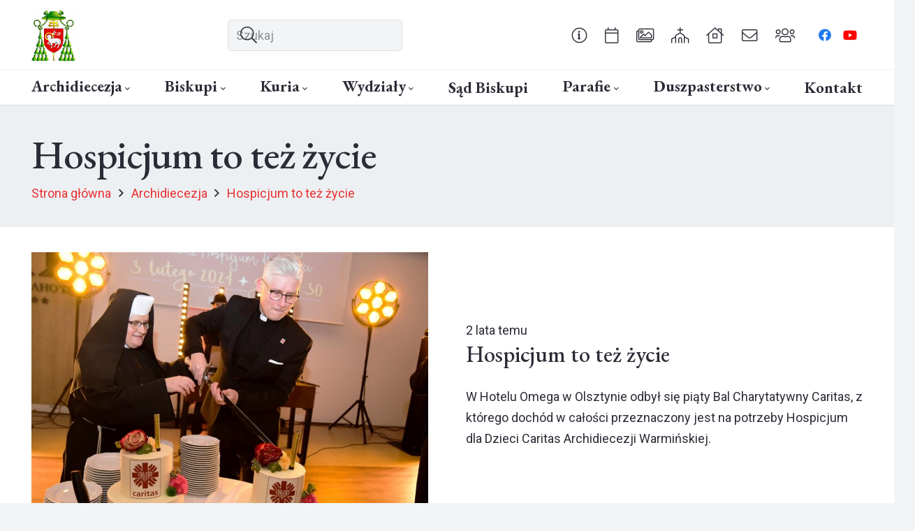

--- FILE ---
content_type: text/html; charset=UTF-8
request_url: https://archwarmia.pl/aktualnosci/hospicjum-to-tez-zycie/
body_size: 23460
content:
<!DOCTYPE HTML>
<html lang="pl-PL" prefix="og: http://ogp.me/ns# fb: http://ogp.me/ns/fb#">
<head>
	<meta charset="UTF-8">
	<title>Hospicjum to też życie &#8211; Archidiecezja Warmińska</title>
<meta name='robots' content='max-image-preview:large' />
<link rel='dns-prefetch' href='//fonts.googleapis.com' />
<link rel="alternate" type="application/rss+xml" title="Archidiecezja Warmińska &raquo; Kanał z wpisami" href="https://archwarmia.pl/feed/" />
<link rel="alternate" type="application/rss+xml" title="Archidiecezja Warmińska &raquo; Kanał z komentarzami" href="https://archwarmia.pl/comments/feed/" />
<link rel="alternate" title="oEmbed (JSON)" type="application/json+oembed" href="https://archwarmia.pl/wp-json/oembed/1.0/embed?url=https%3A%2F%2Farchwarmia.pl%2Faktualnosci%2Fhospicjum-to-tez-zycie%2F" />
<link rel="alternate" title="oEmbed (XML)" type="text/xml+oembed" href="https://archwarmia.pl/wp-json/oembed/1.0/embed?url=https%3A%2F%2Farchwarmia.pl%2Faktualnosci%2Fhospicjum-to-tez-zycie%2F&#038;format=xml" />
<link rel="canonical" href="https://archwarmia.pl/aktualnosci/hospicjum-to-tez-zycie/" />
<meta name="viewport" content="width=device-width, initial-scale=1">
<meta name="theme-color" content="#2b2c36">
<meta name="description" content="W Hotelu Omega w Olsztynie odbył się piąty Bal Charytatywny Caritas, z którego dochód w całości przeznaczony jest na potrzeby Hospicjum dla Dzieci Caritas Archidiecezji Warmińskiej.">
<meta property="og:description" content="W Hotelu Omega w Olsztynie odbył się piąty Bal Charytatywny Caritas, z którego dochód w całości przeznaczony jest na potrzeby Hospicjum dla Dzieci Caritas Archidiecezji Warmińskiej.">
<meta property="og:title" content="Hospicjum to też życie &#8211; Archidiecezja Warmińska">
<meta property="og:url" content="https://archwarmia.pl/aktualnosci/hospicjum-to-tez-zycie">
<meta property="og:locale" content="pl_PL">
<meta property="og:site_name" content="Archidiecezja Warmińska">
<meta property="og:type" content="article">
<meta property="og:image" content="https://archwarmia.pl/wp-content/uploads/2024/02/048313-bhek-26-83-1030x687.jpg" itemprop="image">
<style id='wp-img-auto-sizes-contain-inline-css'>
img:is([sizes=auto i],[sizes^="auto," i]){contain-intrinsic-size:3000px 1500px}
/*# sourceURL=wp-img-auto-sizes-contain-inline-css */
</style>

<style id='wp-emoji-styles-inline-css'>

	img.wp-smiley, img.emoji {
		display: inline !important;
		border: none !important;
		box-shadow: none !important;
		height: 1em !important;
		width: 1em !important;
		margin: 0 0.07em !important;
		vertical-align: -0.1em !important;
		background: none !important;
		padding: 0 !important;
	}
/*# sourceURL=wp-emoji-styles-inline-css */
</style>
<link rel='stylesheet' id='us-fonts-css' href='https://fonts.googleapis.com/css?family=Roboto%3A400%2C700%7CEB+Garamond%3A500%2C700&#038;display=swap&#038;ver=6.9' media='all' />
<link rel='stylesheet' id='us-style-css' href='https://archwarmia.pl/wp-content/themes/Impreza/css/style.min.css?ver=8.42' media='all' />
<link rel='stylesheet' id='theme-style-css' href='https://archwarmia.pl/wp-content/themes/Impreza-child/style.css?ver=8.42' media='all' />
<script></script><link rel="https://api.w.org/" href="https://archwarmia.pl/wp-json/" /><link rel="alternate" title="JSON" type="application/json" href="https://archwarmia.pl/wp-json/wp/v2/posts/29910" /><link rel="EditURI" type="application/rsd+xml" title="RSD" href="https://archwarmia.pl/xmlrpc.php?rsd" />
<meta name="generator" content="WordPress 6.9" />
<link rel='shortlink' href='https://archwarmia.pl/?p=29910' />
		<script id="us_add_no_touch">
			if ( ! /Android|webOS|iPhone|iPad|iPod|BlackBerry|IEMobile|Opera Mini/i.test( navigator.userAgent ) ) {
				document.documentElement.classList.add( "no-touch" );
			}
		</script>
				<script id="us_color_scheme_switch_class">
			if ( document.cookie.includes( "us_color_scheme_switch_is_on=true" ) ) {
				document.documentElement.classList.add( "us-color-scheme-on" );
			}
		</script>
		<meta name="generator" content="Powered by WPBakery Page Builder - drag and drop page builder for WordPress."/>
<link rel="icon" href="https://archwarmia.pl/wp-content/uploads/2017/10/archwarmherbkwadrat-80x80.png" sizes="32x32" />
<link rel="icon" href="https://archwarmia.pl/wp-content/uploads/2017/10/archwarmherbkwadrat-300x300.png" sizes="192x192" />
<link rel="apple-touch-icon" href="https://archwarmia.pl/wp-content/uploads/2017/10/archwarmherbkwadrat-300x300.png" />
<meta name="msapplication-TileImage" content="https://archwarmia.pl/wp-content/uploads/2017/10/archwarmherbkwadrat-300x300.png" />
<noscript><style> .wpb_animate_when_almost_visible { opacity: 1; }</style></noscript>
<!-- START - Open Graph and Twitter Card Tags 3.3.7 -->
 <!-- Facebook Open Graph -->
  <meta property="og:locale" content="pl_PL"/>
  <meta property="og:site_name" content="Archidiecezja Warmińska"/>
  <meta property="og:title" content="Hospicjum to też życie"/>
  <meta property="og:url" content="https://archwarmia.pl/aktualnosci/hospicjum-to-tez-zycie/"/>
  <meta property="og:type" content="article"/>
  <meta property="og:description" content="W Hotelu Omega w Olsztynie odbył się piąty Bal Charytatywny Caritas, z którego dochód w całości przeznaczony jest na potrzeby Hospicjum dla Dzieci Caritas Archidiecezji Warmińskiej."/>
  <meta property="og:image" content="https://archwarmia.pl/wp-content/uploads/2024/02/048313-bhek-26-83.jpg"/>
  <meta property="og:image:url" content="https://archwarmia.pl/wp-content/uploads/2024/02/048313-bhek-26-83.jpg"/>
  <meta property="og:image:secure_url" content="https://archwarmia.pl/wp-content/uploads/2024/02/048313-bhek-26-83.jpg"/>
  <meta property="article:published_time" content="2024-02-03T18:11:13+01:00"/>
  <meta property="article:modified_time" content="2024-02-05T18:13:36+01:00" />
  <meta property="og:updated_time" content="2024-02-05T18:13:36+01:00" />
  <meta property="article:section" content="Archidiecezja"/>
  <meta property="article:section" content="Diecezja"/>
 <!-- Google+ / Schema.org -->
  <meta itemprop="name" content="Hospicjum to też życie"/>
  <meta itemprop="headline" content="Hospicjum to też życie"/>
  <meta itemprop="description" content="W Hotelu Omega w Olsztynie odbył się piąty Bal Charytatywny Caritas, z którego dochód w całości przeznaczony jest na potrzeby Hospicjum dla Dzieci Caritas Archidiecezji Warmińskiej."/>
  <meta itemprop="image" content="https://archwarmia.pl/wp-content/uploads/2024/02/048313-bhek-26-83.jpg"/>
  <meta itemprop="datePublished" content="2024-02-03"/>
  <meta itemprop="dateModified" content="2024-02-05T18:13:36+01:00" />
  <meta itemprop="author" content="Marcin Sawicki"/>
  <!--<meta itemprop="publisher" content="Archidiecezja Warmińska"/>--> <!-- To solve: The attribute publisher.itemtype has an invalid value -->
 <!-- Twitter Cards -->
  <meta name="twitter:title" content="Hospicjum to też życie"/>
  <meta name="twitter:url" content="https://archwarmia.pl/aktualnosci/hospicjum-to-tez-zycie/"/>
  <meta name="twitter:description" content="W Hotelu Omega w Olsztynie odbył się piąty Bal Charytatywny Caritas, z którego dochód w całości przeznaczony jest na potrzeby Hospicjum dla Dzieci Caritas Archidiecezji Warmińskiej."/>
  <meta name="twitter:image" content="https://archwarmia.pl/wp-content/uploads/2024/02/048313-bhek-26-83.jpg"/>
  <meta name="twitter:card" content="summary_large_image"/>
 <!-- SEO -->
 <!-- Misc. tags -->
 <!-- is_singular -->
<!-- END - Open Graph and Twitter Card Tags 3.3.7 -->
	
		<style id="us-icon-fonts">@font-face{font-display:swap;font-style:normal;font-family:"fontawesome";font-weight:900;src:url("https://archwarmia.pl/wp-content/themes/Impreza/fonts/fa-solid-900.woff2?ver=8.42") format("woff2")}.fas{font-family:"fontawesome";font-weight:900}@font-face{font-display:swap;font-style:normal;font-family:"fontawesome";font-weight:400;src:url("https://archwarmia.pl/wp-content/themes/Impreza/fonts/fa-regular-400.woff2?ver=8.42") format("woff2")}.far{font-family:"fontawesome";font-weight:400}@font-face{font-display:swap;font-style:normal;font-family:"fontawesome";font-weight:300;src:url("https://archwarmia.pl/wp-content/themes/Impreza/fonts/fa-light-300.woff2?ver=8.42") format("woff2")}.fal{font-family:"fontawesome";font-weight:300}@font-face{font-display:swap;font-style:normal;font-family:"Font Awesome 5 Duotone";font-weight:900;src:url("https://archwarmia.pl/wp-content/themes/Impreza/fonts/fa-duotone-900.woff2?ver=8.42") format("woff2")}.fad{font-family:"Font Awesome 5 Duotone";font-weight:900}.fad{position:relative}.fad:before{position:absolute}.fad:after{opacity:0.4}@font-face{font-display:swap;font-style:normal;font-family:"Font Awesome 5 Brands";font-weight:400;src:url("https://archwarmia.pl/wp-content/themes/Impreza/fonts/fa-brands-400.woff2?ver=8.42") format("woff2")}.fab{font-family:"Font Awesome 5 Brands";font-weight:400}@font-face{font-display:block;font-style:normal;font-family:"Material Icons";font-weight:400;src:url("https://archwarmia.pl/wp-content/themes/Impreza/fonts/material-icons.woff2?ver=8.42") format("woff2")}.material-icons{font-family:"Material Icons";font-weight:400}</style>
				<style id="us-theme-options-css">:root{--color-header-middle-bg:#2b2c36;--color-header-middle-bg-grad:#2b2c36;--color-header-middle-text:#edf0f2;--color-header-middle-text-hover:#e83233;--color-header-transparent-bg:transparent;--color-header-transparent-bg-grad:transparent;--color-header-transparent-text:#ffffff;--color-header-transparent-text-hover:#e83233;--color-chrome-toolbar:#2b2c36;--color-header-top-bg:#2b2c36;--color-header-top-bg-grad:#2b2c36;--color-header-top-text:#d3d8db;--color-header-top-text-hover:#ffffff;--color-content-bg:#ffffff;--color-content-bg-grad:#ffffff;--color-content-bg-alt:#f2f4f5;--color-content-bg-alt-grad:#f2f4f5;--color-content-border:#dce0e3;--color-content-heading:#2b2c36;--color-content-heading-grad:#2b2c36;--color-content-text:#2b2c36;--color-content-link:#e83233;--color-content-link-hover:#6b748b;--color-content-primary:#e83233;--color-content-primary-grad:#e83233;--color-content-secondary:#6b748b;--color-content-secondary-grad:#6b748b;--color-content-faded:#9698a3;--color-content-overlay:rgba(43,44,54,0.85);--color-content-overlay-grad:rgba(43,44,54,0.85);--color-alt-content-bg:#2b2c36;--color-alt-content-bg-grad:#2b2c36;--color-alt-content-bg-alt:#363845;--color-alt-content-bg-alt-grad:#363845;--color-alt-content-border:#4e5663;--color-alt-content-heading:#ffffff;--color-alt-content-heading-grad:#ffffff;--color-alt-content-text:#f2f4f5;--color-alt-content-link:#e83233;--color-alt-content-link-hover:#6b748b;--color-alt-content-primary:#e83233;--color-alt-content-primary-grad:#e83233;--color-alt-content-secondary:#6b748b;--color-alt-content-secondary-grad:#6b748b;--color-alt-content-faded:#9698a3;--color-alt-content-overlay:rgba(232,50,51,0.85);--color-alt-content-overlay-grad:rgba(232,50,51,0.85);--color-footer-bg:#2b2c36;--color-footer-bg-grad:#2b2c36;--color-footer-bg-alt:#363845;--color-footer-bg-alt-grad:#363845;--color-footer-border:#4e5663;--color-footer-heading:#9698a3;--color-footer-heading-grad:#9698a3;--color-footer-text:#9698a3;--color-footer-link:#ffffff;--color-footer-link-hover:#e83233;--color-subfooter-bg:#2b2c36;--color-subfooter-bg-grad:#2b2c36;--color-subfooter-bg-alt:#363845;--color-subfooter-bg-alt-grad:#363845;--color-subfooter-border:#4e5663;--color-subfooter-heading:#9698a3;--color-subfooter-heading-grad:#9698a3;--color-subfooter-text:#9698a3;--color-subfooter-link:#ffffff;--color-subfooter-link-hover:#e83233;--color-content-primary-faded:rgba(232,50,51,0.15);--box-shadow:0 5px 15px rgba(0,0,0,.15);--box-shadow-up:0 -5px 15px rgba(0,0,0,.15);--site-canvas-width:1300px;--site-content-width:1360px;--text-block-margin-bottom:0rem;--focus-outline-width:2px}:root{--font-family:Roboto,sans-serif;--font-size:18px;--line-height:30px;--font-weight:400;--bold-font-weight:700;--text-transform:none;--font-style:normal;--letter-spacing:0em;--h1-font-family:"EB Garamond";--h1-font-size:2.027rem;--h1-line-height:1.2;--h1-font-weight:500;--h1-bold-font-weight:700;--h1-text-transform:none;--h1-font-style:normal;--h1-letter-spacing:-0.02em;--h1-margin-bottom:1.5rem;--h2-font-family:var(--h1-font-family);--h2-font-size:1.802rem;--h2-line-height:1.2;--h2-font-weight:var(--h1-font-weight);--h2-bold-font-weight:var(--h1-bold-font-weight);--h2-text-transform:var(--h1-text-transform);--h2-font-style:var(--h1-font-style);--h2-letter-spacing:0em;--h2-margin-bottom:1.5rem;--h3-font-family:var(--h1-font-family);--h3-font-size:1.602rem;--h3-line-height:1.2;--h3-font-weight:var(--h1-font-weight);--h3-bold-font-weight:var(--h1-bold-font-weight);--h3-text-transform:var(--h1-text-transform);--h3-font-style:var(--h1-font-style);--h3-letter-spacing:0em;--h3-margin-bottom:1.5rem;--h4-font-family:var(--h1-font-family);--h4-font-size:1.424rem;--h4-line-height:1.2;--h4-font-weight:var(--h1-font-weight);--h4-bold-font-weight:var(--h1-bold-font-weight);--h4-text-transform:var(--h1-text-transform);--h4-font-style:var(--h1-font-style);--h4-letter-spacing:0em;--h4-margin-bottom:1.5rem;--h5-font-family:var(--h1-font-family);--h5-font-size:1.266rem;--h5-line-height:1.2;--h5-font-weight:var(--h1-font-weight);--h5-bold-font-weight:var(--h1-bold-font-weight);--h5-text-transform:var(--h1-text-transform);--h5-font-style:var(--h1-font-style);--h5-letter-spacing:0em;--h5-margin-bottom:1.5rem;--h6-font-family:var(--h1-font-family);--h6-font-size:1.125rem;--h6-line-height:1.2;--h6-font-weight:var(--h1-font-weight);--h6-bold-font-weight:var(--h1-bold-font-weight);--h6-text-transform:var(--h1-text-transform);--h6-font-style:var(--h1-font-style);--h6-letter-spacing:0em;--h6-margin-bottom:1.5rem}@media (min-width:1025px) and (max-width:1380px){:root{--h1-font-size:calc(32px + 2vw)}}@media (min-width:601px) and (max-width:1024px){:root{--h1-font-size:calc(32px + 2vw)}}@media (max-width:600px){:root{--h1-font-size:calc(32px + 2vw)}}h1{font-family:var(--h1-font-family,inherit);font-weight:var(--h1-font-weight,inherit);font-size:var(--h1-font-size,inherit);font-style:var(--h1-font-style,inherit);line-height:var(--h1-line-height,1.4);letter-spacing:var(--h1-letter-spacing,inherit);text-transform:var(--h1-text-transform,inherit);margin-bottom:var(--h1-margin-bottom,1.5rem)}h1>strong{font-weight:var(--h1-bold-font-weight,bold)}h2{font-family:var(--h2-font-family,inherit);font-weight:var(--h2-font-weight,inherit);font-size:var(--h2-font-size,inherit);font-style:var(--h2-font-style,inherit);line-height:var(--h2-line-height,1.4);letter-spacing:var(--h2-letter-spacing,inherit);text-transform:var(--h2-text-transform,inherit);margin-bottom:var(--h2-margin-bottom,1.5rem)}h2>strong{font-weight:var(--h2-bold-font-weight,bold)}h3{font-family:var(--h3-font-family,inherit);font-weight:var(--h3-font-weight,inherit);font-size:var(--h3-font-size,inherit);font-style:var(--h3-font-style,inherit);line-height:var(--h3-line-height,1.4);letter-spacing:var(--h3-letter-spacing,inherit);text-transform:var(--h3-text-transform,inherit);margin-bottom:var(--h3-margin-bottom,1.5rem)}h3>strong{font-weight:var(--h3-bold-font-weight,bold)}h4{font-family:var(--h4-font-family,inherit);font-weight:var(--h4-font-weight,inherit);font-size:var(--h4-font-size,inherit);font-style:var(--h4-font-style,inherit);line-height:var(--h4-line-height,1.4);letter-spacing:var(--h4-letter-spacing,inherit);text-transform:var(--h4-text-transform,inherit);margin-bottom:var(--h4-margin-bottom,1.5rem)}h4>strong{font-weight:var(--h4-bold-font-weight,bold)}h5{font-family:var(--h5-font-family,inherit);font-weight:var(--h5-font-weight,inherit);font-size:var(--h5-font-size,inherit);font-style:var(--h5-font-style,inherit);line-height:var(--h5-line-height,1.4);letter-spacing:var(--h5-letter-spacing,inherit);text-transform:var(--h5-text-transform,inherit);margin-bottom:var(--h5-margin-bottom,1.5rem)}h5>strong{font-weight:var(--h5-bold-font-weight,bold)}h6{font-family:var(--h6-font-family,inherit);font-weight:var(--h6-font-weight,inherit);font-size:var(--h6-font-size,inherit);font-style:var(--h6-font-style,inherit);line-height:var(--h6-line-height,1.4);letter-spacing:var(--h6-letter-spacing,inherit);text-transform:var(--h6-text-transform,inherit);margin-bottom:var(--h6-margin-bottom,1.5rem)}h6>strong{font-weight:var(--h6-bold-font-weight,bold)}body{background:var(--color-content-bg-alt)}@media (max-width:1450px){.l-main .aligncenter{max-width:calc(100vw - 5rem)}}@media (min-width:1381px){.l-subheader{--padding-inline:2.5rem}.l-section{--padding-inline:2.5rem}body.usb_preview .hide_on_default{opacity:0.25!important}.vc_hidden-lg,body:not(.usb_preview) .hide_on_default{display:none!important}.default_align_left{text-align:left;justify-content:flex-start}.default_align_right{text-align:right;justify-content:flex-end}.default_align_center{text-align:center;justify-content:center}.w-hwrapper.default_align_center>*{margin-left:calc( var(--hwrapper-gap,1.2rem) / 2 );margin-right:calc( var(--hwrapper-gap,1.2rem) / 2 )}.default_align_justify{justify-content:space-between}.w-hwrapper>.default_align_justify,.default_align_justify>.w-btn{width:100%}*:not(.w-hwrapper:not(.wrap))>.w-btn-wrapper:not([class*="default_align_none"]):not(.align_none){display:block;margin-inline-end:0}}@media (min-width:1025px) and (max-width:1380px){.l-subheader{--padding-inline:2.5rem}.l-section{--padding-inline:2.5rem}body.usb_preview .hide_on_laptops{opacity:0.25!important}.vc_hidden-md,body:not(.usb_preview) .hide_on_laptops{display:none!important}.laptops_align_left{text-align:left;justify-content:flex-start}.laptops_align_right{text-align:right;justify-content:flex-end}.laptops_align_center{text-align:center;justify-content:center}.w-hwrapper.laptops_align_center>*{margin-left:calc( var(--hwrapper-gap,1.2rem) / 2 );margin-right:calc( var(--hwrapper-gap,1.2rem) / 2 )}.laptops_align_justify{justify-content:space-between}.w-hwrapper>.laptops_align_justify,.laptops_align_justify>.w-btn{width:100%}*:not(.w-hwrapper:not(.wrap))>.w-btn-wrapper:not([class*="laptops_align_none"]):not(.align_none){display:block;margin-inline-end:0}.g-cols.via_grid[style*="--laptops-columns-gap"]{gap:var(--laptops-columns-gap,3rem)}}@media (min-width:601px) and (max-width:1024px){.l-subheader{--padding-inline:1rem}.l-section{--padding-inline:2.5rem}body.usb_preview .hide_on_tablets{opacity:0.25!important}.vc_hidden-sm,body:not(.usb_preview) .hide_on_tablets{display:none!important}.tablets_align_left{text-align:left;justify-content:flex-start}.tablets_align_right{text-align:right;justify-content:flex-end}.tablets_align_center{text-align:center;justify-content:center}.w-hwrapper.tablets_align_center>*{margin-left:calc( var(--hwrapper-gap,1.2rem) / 2 );margin-right:calc( var(--hwrapper-gap,1.2rem) / 2 )}.tablets_align_justify{justify-content:space-between}.w-hwrapper>.tablets_align_justify,.tablets_align_justify>.w-btn{width:100%}*:not(.w-hwrapper:not(.wrap))>.w-btn-wrapper:not([class*="tablets_align_none"]):not(.align_none){display:block;margin-inline-end:0}.g-cols.via_grid[style*="--tablets-columns-gap"]{gap:var(--tablets-columns-gap,3rem)}}@media (max-width:600px){.l-subheader{--padding-inline:1rem}.l-section{--padding-inline:1.5rem}body.usb_preview .hide_on_mobiles{opacity:0.25!important}.vc_hidden-xs,body:not(.usb_preview) .hide_on_mobiles{display:none!important}.mobiles_align_left{text-align:left;justify-content:flex-start}.mobiles_align_right{text-align:right;justify-content:flex-end}.mobiles_align_center{text-align:center;justify-content:center}.w-hwrapper.mobiles_align_center>*{margin-left:calc( var(--hwrapper-gap,1.2rem) / 2 );margin-right:calc( var(--hwrapper-gap,1.2rem) / 2 )}.mobiles_align_justify{justify-content:space-between}.w-hwrapper>.mobiles_align_justify,.mobiles_align_justify>.w-btn{width:100%}.w-hwrapper.stack_on_mobiles{display:block}.w-hwrapper.stack_on_mobiles>:not(script){display:block;margin:0 0 var(--hwrapper-gap,1.2rem)}.w-hwrapper.stack_on_mobiles>:last-child{margin-bottom:0}*:not(.w-hwrapper:not(.wrap))>.w-btn-wrapper:not([class*="mobiles_align_none"]):not(.align_none){display:block;margin-inline-end:0}.g-cols.via_grid[style*="--mobiles-columns-gap"]{gap:var(--mobiles-columns-gap,1.5rem)}}@media (max-width:1380px){.g-cols.laptops-cols_1{grid-template-columns:100%}.g-cols.laptops-cols_1.reversed>div:last-of-type{order:-1}.g-cols.laptops-cols_1.via_grid>.wpb_column.stretched,.g-cols.laptops-cols_1.via_flex.type_boxes>.wpb_column.stretched{margin-left:var(--margin-inline-stretch);margin-right:var(--margin-inline-stretch)}.g-cols.laptops-cols_2{grid-template-columns:repeat(2,1fr)}.g-cols.laptops-cols_3{grid-template-columns:repeat(3,1fr)}.g-cols.laptops-cols_4{grid-template-columns:repeat(4,1fr)}.g-cols.laptops-cols_5{grid-template-columns:repeat(5,1fr)}.g-cols.laptops-cols_6{grid-template-columns:repeat(6,1fr)}.g-cols.laptops-cols_1-2{grid-template-columns:1fr 2fr}.g-cols.laptops-cols_2-1{grid-template-columns:2fr 1fr}.g-cols.laptops-cols_2-3{grid-template-columns:2fr 3fr}.g-cols.laptops-cols_3-2{grid-template-columns:3fr 2fr}.g-cols.laptops-cols_1-3{grid-template-columns:1fr 3fr}.g-cols.laptops-cols_3-1{grid-template-columns:3fr 1fr}.g-cols.laptops-cols_1-4{grid-template-columns:1fr 4fr}.g-cols.laptops-cols_4-1{grid-template-columns:4fr 1fr}.g-cols.laptops-cols_1-5{grid-template-columns:1fr 5fr}.g-cols.laptops-cols_5-1{grid-template-columns:5fr 1fr}.g-cols.laptops-cols_1-2-1{grid-template-columns:1fr 2fr 1fr}.g-cols.laptops-cols_1-3-1{grid-template-columns:1fr 3fr 1fr}.g-cols.laptops-cols_1-4-1{grid-template-columns:1fr 4fr 1fr}}@media (max-width:1024px){.g-cols.tablets-cols_1{grid-template-columns:100%}.g-cols.tablets-cols_1.reversed>div:last-of-type{order:-1}.g-cols.tablets-cols_1.via_grid>.wpb_column.stretched,.g-cols.tablets-cols_1.via_flex.type_boxes>.wpb_column.stretched{margin-left:var(--margin-inline-stretch);margin-right:var(--margin-inline-stretch)}.g-cols.tablets-cols_2{grid-template-columns:repeat(2,1fr)}.g-cols.tablets-cols_3{grid-template-columns:repeat(3,1fr)}.g-cols.tablets-cols_4{grid-template-columns:repeat(4,1fr)}.g-cols.tablets-cols_5{grid-template-columns:repeat(5,1fr)}.g-cols.tablets-cols_6{grid-template-columns:repeat(6,1fr)}.g-cols.tablets-cols_1-2{grid-template-columns:1fr 2fr}.g-cols.tablets-cols_2-1{grid-template-columns:2fr 1fr}.g-cols.tablets-cols_2-3{grid-template-columns:2fr 3fr}.g-cols.tablets-cols_3-2{grid-template-columns:3fr 2fr}.g-cols.tablets-cols_1-3{grid-template-columns:1fr 3fr}.g-cols.tablets-cols_3-1{grid-template-columns:3fr 1fr}.g-cols.tablets-cols_1-4{grid-template-columns:1fr 4fr}.g-cols.tablets-cols_4-1{grid-template-columns:4fr 1fr}.g-cols.tablets-cols_1-5{grid-template-columns:1fr 5fr}.g-cols.tablets-cols_5-1{grid-template-columns:5fr 1fr}.g-cols.tablets-cols_1-2-1{grid-template-columns:1fr 2fr 1fr}.g-cols.tablets-cols_1-3-1{grid-template-columns:1fr 3fr 1fr}.g-cols.tablets-cols_1-4-1{grid-template-columns:1fr 4fr 1fr}}@media (max-width:600px){.g-cols.mobiles-cols_1{grid-template-columns:100%}.g-cols.mobiles-cols_1.reversed>div:last-of-type{order:-1}.g-cols.mobiles-cols_1.via_grid>.wpb_column.stretched,.g-cols.mobiles-cols_1.via_flex.type_boxes>.wpb_column.stretched{margin-left:var(--margin-inline-stretch);margin-right:var(--margin-inline-stretch)}.g-cols.mobiles-cols_2{grid-template-columns:repeat(2,1fr)}.g-cols.mobiles-cols_3{grid-template-columns:repeat(3,1fr)}.g-cols.mobiles-cols_4{grid-template-columns:repeat(4,1fr)}.g-cols.mobiles-cols_5{grid-template-columns:repeat(5,1fr)}.g-cols.mobiles-cols_6{grid-template-columns:repeat(6,1fr)}.g-cols.mobiles-cols_1-2{grid-template-columns:1fr 2fr}.g-cols.mobiles-cols_2-1{grid-template-columns:2fr 1fr}.g-cols.mobiles-cols_2-3{grid-template-columns:2fr 3fr}.g-cols.mobiles-cols_3-2{grid-template-columns:3fr 2fr}.g-cols.mobiles-cols_1-3{grid-template-columns:1fr 3fr}.g-cols.mobiles-cols_3-1{grid-template-columns:3fr 1fr}.g-cols.mobiles-cols_1-4{grid-template-columns:1fr 4fr}.g-cols.mobiles-cols_4-1{grid-template-columns:4fr 1fr}.g-cols.mobiles-cols_1-5{grid-template-columns:1fr 5fr}.g-cols.mobiles-cols_5-1{grid-template-columns:5fr 1fr}.g-cols.mobiles-cols_1-2-1{grid-template-columns:1fr 2fr 1fr}.g-cols.mobiles-cols_1-3-1{grid-template-columns:1fr 3fr 1fr}.g-cols.mobiles-cols_1-4-1{grid-template-columns:1fr 4fr 1fr}.g-cols:not([style*="--columns-gap"]){gap:1.5rem}}@media (max-width:599px){.l-canvas{overflow:hidden}.g-cols.stacking_default.reversed>div:last-of-type{order:-1}.g-cols.stacking_default.via_flex>div:not([class*="vc_col-xs"]){width:100%;margin:0 0 1.5rem}.g-cols.stacking_default.via_grid.mobiles-cols_1{grid-template-columns:100%}.g-cols.stacking_default.via_flex.type_boxes>div,.g-cols.stacking_default.via_flex.reversed>div:first-child,.g-cols.stacking_default.via_flex:not(.reversed)>div:last-child,.g-cols.stacking_default.via_flex>div.has_bg_color{margin-bottom:0}.g-cols.stacking_default.via_flex.type_default>.wpb_column.stretched{margin-left:-1rem;margin-right:-1rem}.g-cols.stacking_default.via_grid.mobiles-cols_1>.wpb_column.stretched,.g-cols.stacking_default.via_flex.type_boxes>.wpb_column.stretched{margin-left:var(--margin-inline-stretch);margin-right:var(--margin-inline-stretch)}.vc_column-inner.type_sticky>.wpb_wrapper,.vc_column_container.type_sticky>.vc_column-inner{top:0!important}}@media (min-width:600px){body:not(.rtl) .l-section.for_sidebar.at_left>div>.l-sidebar,.rtl .l-section.for_sidebar.at_right>div>.l-sidebar{order:-1}.vc_column_container.type_sticky>.vc_column-inner,.vc_column-inner.type_sticky>.wpb_wrapper{position:-webkit-sticky;position:sticky}.l-section.type_sticky{position:-webkit-sticky;position:sticky;top:0;z-index:21;transition:top 0.3s cubic-bezier(.78,.13,.15,.86) 0.1s}.header_hor .l-header.post_fixed.sticky_auto_hide{z-index:22}.admin-bar .l-section.type_sticky{top:32px}.l-section.type_sticky>.l-section-h{transition:padding-top 0.3s}.header_hor .l-header.pos_fixed:not(.down)~.l-main .l-section.type_sticky:not(:first-of-type){top:var(--header-sticky-height)}.admin-bar.header_hor .l-header.pos_fixed:not(.down)~.l-main .l-section.type_sticky:not(:first-of-type){top:calc( var(--header-sticky-height) + 32px )}.header_hor .l-header.pos_fixed.sticky:not(.down)~.l-main .l-section.type_sticky:first-of-type>.l-section-h{padding-top:var(--header-sticky-height)}.header_hor.headerinpos_bottom .l-header.pos_fixed.sticky:not(.down)~.l-main .l-section.type_sticky:first-of-type>.l-section-h{padding-bottom:var(--header-sticky-height)!important}}@media (max-width:600px){.w-form-row.for_submit[style*=btn-size-mobiles] .w-btn{font-size:var(--btn-size-mobiles)!important}}:focus-visible,input[type=checkbox]:focus-visible + i,input[type=checkbox]:focus-visible~.w-color-switch-box,.w-nav-arrow:focus-visible::before,.woocommerce-mini-cart-item:has(:focus-visible),.w-filter-item-value.w-btn:has(:focus-visible){outline-width:var(--focus-outline-width,2px );outline-style:solid;outline-offset:2px;outline-color:var(--color-content-primary)}.w-toplink,.w-header-show{background:rgba(0,0,0,0.3)}.no-touch .w-toplink.active:hover,.no-touch .w-header-show:hover{background:var(--color-content-primary-grad)}button[type=submit]:not(.w-btn),input[type=submit]:not(.w-btn),.us-nav-style_1>*,.navstyle_1>.owl-nav button,.us-btn-style_1{font-style:normal;text-transform:none;font-size:16px;line-height:1.2!important;font-weight:700;letter-spacing:0em;padding:1.0em 2.0em;transition-duration:.3s;border-radius:0.3em;transition-timing-function:ease;--btn-height:calc(1.2em + 2 * 1.0em);background:var(--color-content-primary);border-color:transparent;border-image:none;color:#ffffff!important}button[type=submit]:not(.w-btn):before,input[type=submit]:not(.w-btn),.us-nav-style_1>*:before,.navstyle_1>.owl-nav button:before,.us-btn-style_1:before{border-width:0px}.no-touch button[type=submit]:not(.w-btn):hover,.no-touch input[type=submit]:not(.w-btn):hover,.w-filter-item-value.us-btn-style_1:has(input:checked),.us-nav-style_1>span.current,.no-touch .us-nav-style_1>a:hover,.no-touch .navstyle_1>.owl-nav button:hover,.no-touch .us-btn-style_1:hover{background:var(--color-content-secondary);border-color:transparent;border-image:none;color:#ffffff!important}.us-nav-style_2>*,.navstyle_2>.owl-nav button,.us-btn-style_2{font-style:normal;text-transform:none;font-size:16px;line-height:1.2!important;font-weight:700;letter-spacing:0em;padding:1.0em 2.0em;transition-duration:.3s;border-radius:0.3em;transition-timing-function:ease;--btn-height:calc(1.2em + 2 * 1.0em);background:var(--color-header-transparent-text-hover);border-color:transparent;border-image:none;color:var(--color-header-transparent-text)!important}.us-nav-style_2>*:before,.navstyle_2>.owl-nav button:before,.us-btn-style_2:before{border-width:0px}.w-filter-item-value.us-btn-style_2:has(input:checked),.us-nav-style_2>span.current,.no-touch .us-nav-style_2>a:hover,.no-touch .navstyle_2>.owl-nav button:hover,.no-touch .us-btn-style_2:hover{background:var(--color-content-text);border-color:transparent;border-image:none;color:var(--color-content-bg)!important}:root{--inputs-font-family:inherit;--inputs-font-size:1em;--inputs-font-weight:400;--inputs-letter-spacing:0em;--inputs-text-transform:none;--inputs-height:2.5em;--inputs-padding:0.7em;--inputs-checkbox-size:1.5em;--inputs-border-width:0px;--inputs-border-radius:0.3em;--inputs-background:var(--color-content-bg-alt);--inputs-border-color:var(--color-content-border);--inputs-text-color:var(--color-content-text);--inputs-box-shadow:0px 0px 0px 1px rgba(0,0,0,0.08) inset;--inputs-focus-background:var(--color-content-bg-alt);--inputs-focus-border-color:var(--color-content-border);--inputs-focus-text-color:var(--color-content-text);--inputs-focus-box-shadow:0px 0px 0px 2px var(--color-header-middle-bg)}.color_alternate input:not([type=submit]),.color_alternate textarea,.color_alternate select,.color_alternate .move_label .w-form-row-label{background:var(--color-alt-content-bg-alt-grad)}.color_footer-top input:not([type=submit]),.color_footer-top textarea,.color_footer-top select,.color_footer-top .w-form-row.move_label .w-form-row-label{background:var(--color-subfooter-bg-alt-grad)}.color_footer-bottom input:not([type=submit]),.color_footer-bottom textarea,.color_footer-bottom select,.color_footer-bottom .w-form-row.move_label .w-form-row-label{background:var(--color-footer-bg-alt-grad)}.color_alternate input:not([type=submit]),.color_alternate textarea,.color_alternate select{border-color:var(--color-alt-content-border)}.color_footer-top input:not([type=submit]),.color_footer-top textarea,.color_footer-top select{border-color:var(--color-subfooter-border)}.color_footer-bottom input:not([type=submit]),.color_footer-bottom textarea,.color_footer-bottom select{border-color:var(--color-footer-border)}.color_alternate input:not([type=submit]),.color_alternate textarea,.color_alternate select,.color_alternate .w-form-row-field>i,.color_alternate .w-form-row-field:after,.color_alternate .widget_search form:after,.color_footer-top input:not([type=submit]),.color_footer-top textarea,.color_footer-top select,.color_footer-top .w-form-row-field>i,.color_footer-top .w-form-row-field:after,.color_footer-top .widget_search form:after,.color_footer-bottom input:not([type=submit]),.color_footer-bottom textarea,.color_footer-bottom select,.color_footer-bottom .w-form-row-field>i,.color_footer-bottom .w-form-row-field:after,.color_footer-bottom .widget_search form:after{color:inherit}.leaflet-default-icon-path{background-image:url(https://archwarmia.pl/wp-content/themes/Impreza/common/css/vendor/images/marker-icon.png)}@media (max-width:1380px){.owl-carousel.arrows-hor-pos_on_sides_outside .owl-nav button{transform:none}}</style>
				<style id="us-current-header-css"> .l-subheader.at_middle,.l-subheader.at_middle .w-dropdown-list,.l-subheader.at_middle .type_mobile .w-nav-list.level_1{background:var(--color-content-bg);color:var(--color-content-heading)}.no-touch .l-subheader.at_middle a:hover,.no-touch .l-header.bg_transparent .l-subheader.at_middle .w-dropdown.opened a:hover{color:var(--color-header-middle-text-hover)}.l-header.bg_transparent:not(.sticky) .l-subheader.at_middle{background:var(--color-header-transparent-bg);color:var(--color-header-transparent-text)}.no-touch .l-header.bg_transparent:not(.sticky) .at_middle .w-cart-link:hover,.no-touch .l-header.bg_transparent:not(.sticky) .at_middle .w-text a:hover,.no-touch .l-header.bg_transparent:not(.sticky) .at_middle .w-html a:hover,.no-touch .l-header.bg_transparent:not(.sticky) .at_middle .w-nav>a:hover,.no-touch .l-header.bg_transparent:not(.sticky) .at_middle .w-menu a:hover,.no-touch .l-header.bg_transparent:not(.sticky) .at_middle .w-search>a:hover,.no-touch .l-header.bg_transparent:not(.sticky) .at_middle .w-socials.shape_none.color_text a:hover,.no-touch .l-header.bg_transparent:not(.sticky) .at_middle .w-socials.shape_none.color_link a:hover,.no-touch .l-header.bg_transparent:not(.sticky) .at_middle .w-dropdown a:hover,.no-touch .l-header.bg_transparent:not(.sticky) .at_middle .type_desktop .menu-item.level_1.opened>a,.no-touch .l-header.bg_transparent:not(.sticky) .at_middle .type_desktop .menu-item.level_1:hover>a{color:var(--color-header-transparent-text-hover)}.l-subheader.at_bottom,.l-subheader.at_bottom .w-dropdown-list,.l-subheader.at_bottom .type_mobile .w-nav-list.level_1{background:var(--color-content-bg);color:var(--color-content-heading)}.no-touch .l-subheader.at_bottom a:hover,.no-touch .l-header.bg_transparent .l-subheader.at_bottom .w-dropdown.opened a:hover{color:var(--color-header-middle-text-hover)}.l-header.bg_transparent:not(.sticky) .l-subheader.at_bottom{background:var(--color-header-transparent-bg);color:var(--color-header-transparent-text)}.no-touch .l-header.bg_transparent:not(.sticky) .at_bottom .w-cart-link:hover,.no-touch .l-header.bg_transparent:not(.sticky) .at_bottom .w-text a:hover,.no-touch .l-header.bg_transparent:not(.sticky) .at_bottom .w-html a:hover,.no-touch .l-header.bg_transparent:not(.sticky) .at_bottom .w-nav>a:hover,.no-touch .l-header.bg_transparent:not(.sticky) .at_bottom .w-menu a:hover,.no-touch .l-header.bg_transparent:not(.sticky) .at_bottom .w-search>a:hover,.no-touch .l-header.bg_transparent:not(.sticky) .at_bottom .w-socials.shape_none.color_text a:hover,.no-touch .l-header.bg_transparent:not(.sticky) .at_bottom .w-socials.shape_none.color_link a:hover,.no-touch .l-header.bg_transparent:not(.sticky) .at_bottom .w-dropdown a:hover,.no-touch .l-header.bg_transparent:not(.sticky) .at_bottom .type_desktop .menu-item.level_1.opened>a,.no-touch .l-header.bg_transparent:not(.sticky) .at_bottom .type_desktop .menu-item.level_1:hover>a{color:var(--color-header-transparent-text-hover)}.header_ver .l-header{background:var(--color-content-bg);color:var(--color-content-heading)}@media (min-width:1381px){.hidden_for_default{display:none!important}.l-subheader.at_top{display:none}.l-header{position:relative;z-index:111}.l-subheader{margin:0 auto}.l-subheader.width_full{padding-left:1.5rem;padding-right:1.5rem}.l-subheader-h{display:flex;align-items:center;position:relative;margin:0 auto;max-width:var(--site-content-width,1200px);height:inherit}.w-header-show{display:none}.l-header.pos_fixed{position:fixed;left:var(--site-outline-width,0);right:var(--site-outline-width,0)}.l-header.pos_fixed:not(.notransition) .l-subheader{transition-property:transform,background,box-shadow,line-height,height,visibility;transition-duration:.3s;transition-timing-function:cubic-bezier(.78,.13,.15,.86)}.headerinpos_bottom.sticky_first_section .l-header.pos_fixed{position:fixed!important}.header_hor .l-header.sticky_auto_hide{transition:margin .3s cubic-bezier(.78,.13,.15,.86) .1s}.header_hor .l-header.sticky_auto_hide.down{margin-top:calc(-1.1 * var(--header-sticky-height,0px) )}.l-header.bg_transparent:not(.sticky) .l-subheader{box-shadow:none!important;background:none}.l-header.bg_transparent~.l-main .l-section.width_full.height_auto:first-of-type>.l-section-h{padding-top:0!important;padding-bottom:0!important}.l-header.pos_static.bg_transparent{position:absolute;left:var(--site-outline-width,0);right:var(--site-outline-width,0)}.l-subheader.width_full .l-subheader-h{max-width:none!important}.l-header.shadow_thin .l-subheader.at_middle,.l-header.shadow_thin .l-subheader.at_bottom{box-shadow:0 1px 0 rgba(0,0,0,0.08)}.l-header.shadow_wide .l-subheader.at_middle,.l-header.shadow_wide .l-subheader.at_bottom{box-shadow:0 3px 5px -1px rgba(0,0,0,0.1),0 2px 1px -1px rgba(0,0,0,0.05)}.header_hor .l-subheader-cell>.w-cart{margin-left:0;margin-right:0}:root{--header-height:210px;--header-sticky-height:50px}.l-header:before{content:'210'}.l-header.sticky:before{content:'50'}.l-subheader.at_top{line-height:40px;height:40px;overflow:visible;visibility:visible}.l-header.sticky .l-subheader.at_top{line-height:40px;height:40px;overflow:visible;visibility:visible}.l-subheader.at_middle{line-height:140px;height:140px;overflow:visible;visibility:visible}.l-header.sticky .l-subheader.at_middle{line-height:0px;height:0px;overflow:hidden;visibility:hidden}.l-subheader.at_middle .l-subheader-cell.at_left,.l-subheader.at_middle .l-subheader-cell.at_right{display:flex;flex-basis:100px}.l-subheader.at_bottom{line-height:70px;height:70px;overflow:visible;visibility:visible}.l-header.sticky .l-subheader.at_bottom{line-height:50px;height:50px;overflow:visible;visibility:visible}.headerinpos_above .l-header.pos_fixed{overflow:hidden;transition:transform 0.3s;transform:translate3d(0,-100%,0)}.headerinpos_above .l-header.pos_fixed.sticky{overflow:visible;transform:none}.headerinpos_above .l-header.pos_fixed~.l-section>.l-section-h,.headerinpos_above .l-header.pos_fixed~.l-main .l-section:first-of-type>.l-section-h{padding-top:0!important}.headerinpos_below .l-header.pos_fixed:not(.sticky){position:absolute;top:100%}.headerinpos_below .l-header.pos_fixed~.l-main>.l-section:first-of-type>.l-section-h{padding-top:0!important}.headerinpos_below .l-header.pos_fixed~.l-main .l-section.full_height:nth-of-type(2){min-height:100vh}.headerinpos_below .l-header.pos_fixed~.l-main>.l-section:nth-of-type(2)>.l-section-h{padding-top:var(--header-height)}.headerinpos_bottom .l-header.pos_fixed:not(.sticky){position:absolute;top:100vh}.headerinpos_bottom .l-header.pos_fixed~.l-main>.l-section:first-of-type>.l-section-h{padding-top:0!important}.headerinpos_bottom .l-header.pos_fixed~.l-main>.l-section:first-of-type>.l-section-h{padding-bottom:var(--header-height)}.headerinpos_bottom .l-header.pos_fixed.bg_transparent~.l-main .l-section.valign_center:not(.height_auto):first-of-type>.l-section-h{top:calc( var(--header-height) / 2 )}.headerinpos_bottom .l-header.pos_fixed:not(.sticky) .w-cart.layout_dropdown .w-cart-content,.headerinpos_bottom .l-header.pos_fixed:not(.sticky) .w-nav.type_desktop .w-nav-list.level_2{bottom:100%;transform-origin:0 100%}.headerinpos_bottom .l-header.pos_fixed:not(.sticky) .w-nav.type_mobile.m_layout_dropdown .w-nav-list.level_1{top:auto;bottom:100%;box-shadow:var(--box-shadow-up)}.headerinpos_bottom .l-header.pos_fixed:not(.sticky) .w-nav.type_desktop .w-nav-list.level_3,.headerinpos_bottom .l-header.pos_fixed:not(.sticky) .w-nav.type_desktop .w-nav-list.level_4{top:auto;bottom:0;transform-origin:0 100%}.headerinpos_bottom .l-header.pos_fixed:not(.sticky) .w-dropdown-list{top:auto;bottom:-0.4em;padding-top:0.4em;padding-bottom:2.4em}.admin-bar .l-header.pos_static.bg_solid~.l-main .l-section.full_height:first-of-type{min-height:calc( 100vh - var(--header-height) - 32px )}.admin-bar .l-header.pos_fixed:not(.sticky_auto_hide)~.l-main .l-section.full_height:not(:first-of-type){min-height:calc( 100vh - var(--header-sticky-height) - 32px )}.admin-bar.headerinpos_below .l-header.pos_fixed~.l-main .l-section.full_height:nth-of-type(2){min-height:calc(100vh - 32px)}}@media (min-width:1025px) and (max-width:1380px){.hidden_for_laptops{display:none!important}.l-subheader.at_top{display:none}.l-header{position:relative;z-index:111}.l-subheader{margin:0 auto}.l-subheader.width_full{padding-left:1.5rem;padding-right:1.5rem}.l-subheader-h{display:flex;align-items:center;position:relative;margin:0 auto;max-width:var(--site-content-width,1200px);height:inherit}.w-header-show{display:none}.l-header.pos_fixed{position:fixed;left:var(--site-outline-width,0);right:var(--site-outline-width,0)}.l-header.pos_fixed:not(.notransition) .l-subheader{transition-property:transform,background,box-shadow,line-height,height,visibility;transition-duration:.3s;transition-timing-function:cubic-bezier(.78,.13,.15,.86)}.headerinpos_bottom.sticky_first_section .l-header.pos_fixed{position:fixed!important}.header_hor .l-header.sticky_auto_hide{transition:margin .3s cubic-bezier(.78,.13,.15,.86) .1s}.header_hor .l-header.sticky_auto_hide.down{margin-top:calc(-1.1 * var(--header-sticky-height,0px) )}.l-header.bg_transparent:not(.sticky) .l-subheader{box-shadow:none!important;background:none}.l-header.bg_transparent~.l-main .l-section.width_full.height_auto:first-of-type>.l-section-h{padding-top:0!important;padding-bottom:0!important}.l-header.pos_static.bg_transparent{position:absolute;left:var(--site-outline-width,0);right:var(--site-outline-width,0)}.l-subheader.width_full .l-subheader-h{max-width:none!important}.l-header.shadow_thin .l-subheader.at_middle,.l-header.shadow_thin .l-subheader.at_bottom{box-shadow:0 1px 0 rgba(0,0,0,0.08)}.l-header.shadow_wide .l-subheader.at_middle,.l-header.shadow_wide .l-subheader.at_bottom{box-shadow:0 3px 5px -1px rgba(0,0,0,0.1),0 2px 1px -1px rgba(0,0,0,0.05)}.header_hor .l-subheader-cell>.w-cart{margin-left:0;margin-right:0}:root{--header-height:150px;--header-sticky-height:50px}.l-header:before{content:'150'}.l-header.sticky:before{content:'50'}.l-subheader.at_top{line-height:40px;height:40px;overflow:visible;visibility:visible}.l-header.sticky .l-subheader.at_top{line-height:40px;height:40px;overflow:visible;visibility:visible}.l-subheader.at_middle{line-height:100px;height:100px;overflow:visible;visibility:visible}.l-header.sticky .l-subheader.at_middle{line-height:0px;height:0px;overflow:hidden;visibility:hidden}.l-subheader.at_bottom{line-height:50px;height:50px;overflow:visible;visibility:visible}.l-header.sticky .l-subheader.at_bottom{line-height:50px;height:50px;overflow:visible;visibility:visible}.headerinpos_above .l-header.pos_fixed{overflow:hidden;transition:transform 0.3s;transform:translate3d(0,-100%,0)}.headerinpos_above .l-header.pos_fixed.sticky{overflow:visible;transform:none}.headerinpos_above .l-header.pos_fixed~.l-section>.l-section-h,.headerinpos_above .l-header.pos_fixed~.l-main .l-section:first-of-type>.l-section-h{padding-top:0!important}.headerinpos_below .l-header.pos_fixed:not(.sticky){position:absolute;top:100%}.headerinpos_below .l-header.pos_fixed~.l-main>.l-section:first-of-type>.l-section-h{padding-top:0!important}.headerinpos_below .l-header.pos_fixed~.l-main .l-section.full_height:nth-of-type(2){min-height:100vh}.headerinpos_below .l-header.pos_fixed~.l-main>.l-section:nth-of-type(2)>.l-section-h{padding-top:var(--header-height)}.headerinpos_bottom .l-header.pos_fixed:not(.sticky){position:absolute;top:100vh}.headerinpos_bottom .l-header.pos_fixed~.l-main>.l-section:first-of-type>.l-section-h{padding-top:0!important}.headerinpos_bottom .l-header.pos_fixed~.l-main>.l-section:first-of-type>.l-section-h{padding-bottom:var(--header-height)}.headerinpos_bottom .l-header.pos_fixed.bg_transparent~.l-main .l-section.valign_center:not(.height_auto):first-of-type>.l-section-h{top:calc( var(--header-height) / 2 )}.headerinpos_bottom .l-header.pos_fixed:not(.sticky) .w-cart.layout_dropdown .w-cart-content,.headerinpos_bottom .l-header.pos_fixed:not(.sticky) .w-nav.type_desktop .w-nav-list.level_2{bottom:100%;transform-origin:0 100%}.headerinpos_bottom .l-header.pos_fixed:not(.sticky) .w-nav.type_mobile.m_layout_dropdown .w-nav-list.level_1{top:auto;bottom:100%;box-shadow:var(--box-shadow-up)}.headerinpos_bottom .l-header.pos_fixed:not(.sticky) .w-nav.type_desktop .w-nav-list.level_3,.headerinpos_bottom .l-header.pos_fixed:not(.sticky) .w-nav.type_desktop .w-nav-list.level_4{top:auto;bottom:0;transform-origin:0 100%}.headerinpos_bottom .l-header.pos_fixed:not(.sticky) .w-dropdown-list{top:auto;bottom:-0.4em;padding-top:0.4em;padding-bottom:2.4em}.admin-bar .l-header.pos_static.bg_solid~.l-main .l-section.full_height:first-of-type{min-height:calc( 100vh - var(--header-height) - 32px )}.admin-bar .l-header.pos_fixed:not(.sticky_auto_hide)~.l-main .l-section.full_height:not(:first-of-type){min-height:calc( 100vh - var(--header-sticky-height) - 32px )}.admin-bar.headerinpos_below .l-header.pos_fixed~.l-main .l-section.full_height:nth-of-type(2){min-height:calc(100vh - 32px)}}@media (min-width:601px) and (max-width:1024px){.hidden_for_tablets{display:none!important}.l-subheader.at_top{display:none}.l-subheader.at_bottom{display:none}.l-header{position:relative;z-index:111}.l-subheader{margin:0 auto}.l-subheader.width_full{padding-left:1.5rem;padding-right:1.5rem}.l-subheader-h{display:flex;align-items:center;position:relative;margin:0 auto;max-width:var(--site-content-width,1200px);height:inherit}.w-header-show{display:none}.l-header.pos_fixed{position:fixed;left:var(--site-outline-width,0);right:var(--site-outline-width,0)}.l-header.pos_fixed:not(.notransition) .l-subheader{transition-property:transform,background,box-shadow,line-height,height,visibility;transition-duration:.3s;transition-timing-function:cubic-bezier(.78,.13,.15,.86)}.headerinpos_bottom.sticky_first_section .l-header.pos_fixed{position:fixed!important}.header_hor .l-header.sticky_auto_hide{transition:margin .3s cubic-bezier(.78,.13,.15,.86) .1s}.header_hor .l-header.sticky_auto_hide.down{margin-top:calc(-1.1 * var(--header-sticky-height,0px) )}.l-header.bg_transparent:not(.sticky) .l-subheader{box-shadow:none!important;background:none}.l-header.bg_transparent~.l-main .l-section.width_full.height_auto:first-of-type>.l-section-h{padding-top:0!important;padding-bottom:0!important}.l-header.pos_static.bg_transparent{position:absolute;left:var(--site-outline-width,0);right:var(--site-outline-width,0)}.l-subheader.width_full .l-subheader-h{max-width:none!important}.l-header.shadow_thin .l-subheader.at_middle,.l-header.shadow_thin .l-subheader.at_bottom{box-shadow:0 1px 0 rgba(0,0,0,0.08)}.l-header.shadow_wide .l-subheader.at_middle,.l-header.shadow_wide .l-subheader.at_bottom{box-shadow:0 3px 5px -1px rgba(0,0,0,0.1),0 2px 1px -1px rgba(0,0,0,0.05)}.header_hor .l-subheader-cell>.w-cart{margin-left:0;margin-right:0}:root{--header-height:100px;--header-sticky-height:0px}.l-header:before{content:'100'}.l-header.sticky:before{content:'0'}.l-subheader.at_top{line-height:40px;height:40px;overflow:visible;visibility:visible}.l-header.sticky .l-subheader.at_top{line-height:40px;height:40px;overflow:visible;visibility:visible}.l-subheader.at_middle{line-height:100px;height:100px;overflow:visible;visibility:visible}.l-header.sticky .l-subheader.at_middle{line-height:0px;height:0px;overflow:hidden;visibility:hidden}.l-subheader.at_bottom{line-height:50px;height:50px;overflow:visible;visibility:visible}.l-header.sticky .l-subheader.at_bottom{line-height:50px;height:50px;overflow:visible;visibility:visible}}@media (max-width:600px){.hidden_for_mobiles{display:none!important}.l-subheader.at_top{display:none}.l-subheader.at_bottom{display:none}.l-header{position:relative;z-index:111}.l-subheader{margin:0 auto}.l-subheader.width_full{padding-left:1.5rem;padding-right:1.5rem}.l-subheader-h{display:flex;align-items:center;position:relative;margin:0 auto;max-width:var(--site-content-width,1200px);height:inherit}.w-header-show{display:none}.l-header.pos_fixed{position:fixed;left:var(--site-outline-width,0);right:var(--site-outline-width,0)}.l-header.pos_fixed:not(.notransition) .l-subheader{transition-property:transform,background,box-shadow,line-height,height,visibility;transition-duration:.3s;transition-timing-function:cubic-bezier(.78,.13,.15,.86)}.headerinpos_bottom.sticky_first_section .l-header.pos_fixed{position:fixed!important}.header_hor .l-header.sticky_auto_hide{transition:margin .3s cubic-bezier(.78,.13,.15,.86) .1s}.header_hor .l-header.sticky_auto_hide.down{margin-top:calc(-1.1 * var(--header-sticky-height,0px) )}.l-header.bg_transparent:not(.sticky) .l-subheader{box-shadow:none!important;background:none}.l-header.bg_transparent~.l-main .l-section.width_full.height_auto:first-of-type>.l-section-h{padding-top:0!important;padding-bottom:0!important}.l-header.pos_static.bg_transparent{position:absolute;left:var(--site-outline-width,0);right:var(--site-outline-width,0)}.l-subheader.width_full .l-subheader-h{max-width:none!important}.l-header.shadow_thin .l-subheader.at_middle,.l-header.shadow_thin .l-subheader.at_bottom{box-shadow:0 1px 0 rgba(0,0,0,0.08)}.l-header.shadow_wide .l-subheader.at_middle,.l-header.shadow_wide .l-subheader.at_bottom{box-shadow:0 3px 5px -1px rgba(0,0,0,0.1),0 2px 1px -1px rgba(0,0,0,0.05)}.header_hor .l-subheader-cell>.w-cart{margin-left:0;margin-right:0}:root{--header-height:85px;--header-sticky-height:0px}.l-header:before{content:'85'}.l-header.sticky:before{content:'0'}.l-subheader.at_top{line-height:40px;height:40px;overflow:visible;visibility:visible}.l-header.sticky .l-subheader.at_top{line-height:0px;height:0px;overflow:hidden;visibility:hidden}.l-subheader.at_middle{line-height:85px;height:85px;overflow:visible;visibility:visible}.l-header.sticky .l-subheader.at_middle{line-height:0px;height:0px;overflow:hidden;visibility:hidden}.l-subheader.at_bottom{line-height:50px;height:50px;overflow:visible;visibility:visible}.l-header.sticky .l-subheader.at_bottom{line-height:50px;height:50px;overflow:visible;visibility:visible}}@media (min-width:1381px){.ush_image_1{height:100px!important}.l-header.sticky .ush_image_1{height:30px!important}}@media (min-width:1025px) and (max-width:1380px){.ush_image_1{height:75px!important}.l-header.sticky .ush_image_1{height:30px!important}}@media (min-width:601px) and (max-width:1024px){.ush_image_1{height:75px!important}.l-header.sticky .ush_image_1{height:25px!important}}@media (max-width:600px){.ush_image_1{height:75px!important}.l-header.sticky .ush_image_1{height:20px!important}}@media (min-width:1381px){.ush_image_2{height:80px!important}.l-header.sticky .ush_image_2{height:35px!important}}@media (min-width:1025px) and (max-width:1380px){.ush_image_2{height:75px!important}.l-header.sticky .ush_image_2{height:30px!important}}@media (min-width:601px) and (max-width:1024px){.ush_image_2{height:55px!important}.l-header.sticky .ush_image_2{height:25px!important}}@media (max-width:600px){.ush_image_2{height:55px!important}.l-header.sticky .ush_image_2{height:20px!important}}.header_hor .ush_menu_1.type_desktop .menu-item.level_1>a:not(.w-btn){padding-left:20px;padding-right:20px}.header_hor .ush_menu_1.type_desktop .menu-item.level_1>a.w-btn{margin-left:20px;margin-right:20px}.header_hor .ush_menu_1.type_desktop.align-edges>.w-nav-list.level_1{margin-left:-20px;margin-right:-20px}.header_ver .ush_menu_1.type_desktop .menu-item.level_1>a:not(.w-btn){padding-top:20px;padding-bottom:20px}.header_ver .ush_menu_1.type_desktop .menu-item.level_1>a.w-btn{margin-top:20px;margin-bottom:20px}.ush_menu_1.type_desktop .menu-item:not(.level_1){font-size:1rem}.ush_menu_1.type_mobile .w-nav-anchor.level_1,.ush_menu_1.type_mobile .w-nav-anchor.level_1 + .w-nav-arrow{font-size:1.1rem}.ush_menu_1.type_mobile .w-nav-anchor:not(.level_1),.ush_menu_1.type_mobile .w-nav-anchor:not(.level_1) + .w-nav-arrow{font-size:0.9rem}@media (min-width:1381px){.ush_menu_1 .w-nav-icon{--icon-size:36px;--icon-size-int:36}}@media (min-width:1025px) and (max-width:1380px){.ush_menu_1 .w-nav-icon{--icon-size:32px;--icon-size-int:32}}@media (min-width:601px) and (max-width:1024px){.ush_menu_1 .w-nav-icon{--icon-size:28px;--icon-size-int:28}}@media (max-width:600px){.ush_menu_1 .w-nav-icon{--icon-size:24px;--icon-size-int:24}}@media screen and (max-width:899px){.w-nav.ush_menu_1>.w-nav-list.level_1{display:none}.ush_menu_1 .w-nav-control{display:flex}}.no-touch .ush_menu_1 .w-nav-item.level_1.opened>a:not(.w-btn),.no-touch .ush_menu_1 .w-nav-item.level_1:hover>a:not(.w-btn){background:transparent;color:var(--color-header-middle-text-hover)}.ush_menu_1 .w-nav-item.level_1.current-menu-item>a:not(.w-btn),.ush_menu_1 .w-nav-item.level_1.current-menu-ancestor>a:not(.w-btn),.ush_menu_1 .w-nav-item.level_1.current-page-ancestor>a:not(.w-btn){background:transparent;color:var(--color-header-middle-text-hover)}.l-header.bg_transparent:not(.sticky) .ush_menu_1.type_desktop .w-nav-item.level_1.current-menu-item>a:not(.w-btn),.l-header.bg_transparent:not(.sticky) .ush_menu_1.type_desktop .w-nav-item.level_1.current-menu-ancestor>a:not(.w-btn),.l-header.bg_transparent:not(.sticky) .ush_menu_1.type_desktop .w-nav-item.level_1.current-page-ancestor>a:not(.w-btn){background:transparent;color:var(--color-header-transparent-text-hover)}.ush_menu_1 .w-nav-list:not(.level_1){background:var(--color-header-middle-bg);color:var(--color-header-middle-text)}.no-touch .ush_menu_1 .w-nav-item:not(.level_1)>a:focus,.no-touch .ush_menu_1 .w-nav-item:not(.level_1):hover>a{background:transparent;color:var(--color-header-middle-text-hover)}.ush_menu_1 .w-nav-item:not(.level_1).current-menu-item>a,.ush_menu_1 .w-nav-item:not(.level_1).current-menu-ancestor>a,.ush_menu_1 .w-nav-item:not(.level_1).current-page-ancestor>a{background:transparent;color:var(--color-header-middle-text-hover)}@media (min-width:1381px){.ush_search_1.layout_simple{max-width:300px}.ush_search_1.layout_modern.active{width:300px}.ush_search_1{font-size:18px}}@media (min-width:1025px) and (max-width:1380px){.ush_search_1.layout_simple{max-width:250px}.ush_search_1.layout_modern.active{width:250px}.ush_search_1{font-size:24px}}@media (min-width:601px) and (max-width:1024px){.ush_search_1.layout_simple{max-width:200px}.ush_search_1.layout_modern.active{width:200px}.ush_search_1{font-size:22px}}@media (max-width:600px){.ush_search_1{font-size:20px}}.ush_socials_1 .w-socials-list{margin:-0em}.ush_socials_1 .w-socials-item{padding:0em}.ush_text_3{font-size:14px!important}.ush_text_5{font-size:14px!important}.ush_text_6{font-size:14px!important}.ush_text_7{font-size:14px!important}.ush_menu_1{font-size:1.25rem!important;font-family:var(--h1-font-family)!important;font-weight:600!important}.ush_text_2{font-size:14px!important}.ush_text_8{color:var(--color-header-middle-text-hover)!important;font-size:2rem!important;line-height:1em!important}.ush_text_4{text-align:center!important;font-size:24px!important;line-height:50px!important;min-width:2.2em!important;margin:0!important}.ush_text_1{font-size:1.25rem!important}.ush_text_9{font-size:1.25rem!important}.ush_text_10{font-size:1.25rem!important}.ush_text_11{font-size:1.25rem!important}.ush_text_12{font-size:1.25rem!important}.ush_text_14{font-size:1.25rem!important}.ush_text_15{font-size:1.25rem!important}@media (min-width:1025px) and (max-width:1380px){.ush_text_8{font-size:2rem!important;line-height:1em!important}.ush_text_4{text-align:center!important;font-size:24px!important;line-height:50px!important}}@media (min-width:601px) and (max-width:1024px){.ush_text_8{font-size:2rem!important;line-height:1em!important}.ush_text_4{text-align:center!important;font-size:22px!important;line-height:50px!important}}@media (max-width:600px){.ush_text_8{font-size:1.5rem!important;line-height:1em!important}.ush_text_4{text-align:center!important;font-size:20px!important;line-height:50px!important}}</style>
				<style id="us-custom-css">.l-subheader.at_middle{border-bottom:1px solid #f1f1f1}.level_1>.w-nav-arrow{font-size:0.5rem;vertical-align:middle}.w-grid.type_masonry .w-grid-item{padding:0}.w-tabs.style_default.layout_hor>.w-tabs-list .w-tabs-item{border-width:2px 0 0 2px}.video-thumbnail{position:relative;display:inline-block;width:100%; cursor:pointer}.video-thumbnail a{display:block}.video-thumbnail img{width:100%;height:auto;display:block}.video-thumbnail::after{content:"";position:absolute;top:50%;left:50%;width:80px; height:56px;background-image:url('https://dev.archwarmia.pl/wp/wp-content/uploads/2025/02/YouTube.png');background-size:contain;background-repeat:no-repeat;background-position:center;transform:translate(-50%,-50%);opacity:0.8;transition:opacity 0.3s ease;pointer-events:none; z-index:10}.video-thumbnail:hover::after{opacity:1!important;transform:translate(-50%,-50%) scale(1.1)}.av-magazine-title-wrapper h3{padding:0!important;margin:0!important}.av-magazine-title-wrapper img{display:block!important}.av-magazine-title-wrapper{display:grid ;grid-template-columns:100px auto;grid-gap:1rem;margin-bottom:1rem;margin-top:1rem}span.av-magazine-categories.minor-meta a{margin-right:5px}.tooltip{position:relative;display:inline-block;cursor:pointer}.tooltip::after{position:absolute;bottom:100%; left:50%;transform:translateX(-50%);background-color:rgba(0,0,0,0.8);color:#fff;padding:5px 10px;border-radius:4px;white-space:nowrap;opacity:0;pointer-events:none;transition:opacity 0.3s ease;font-size:13px;margin-bottom:5px; z-index:10}.tooltip:hover::after{opacity:1}.tooltip-1::after{content:'Aktualności'}.tooltip-2::after{content:'Wydarzenia'}.tooltip-3::after{content:'Multimedia'}.tooltip-4::after{content:'Parafie'}.tooltip-5::after{content:'Domy Zakonne'}.tooltip-6::after{content:'Poczta'}.tooltip-7::after{content:'Adresownik'}.pagination>:not(.custom) .page-numbers{font-size:1rem;line-height:2.5rem;height:2.5rem;width:2.5rem}@media screen and (min-width:1024px){.post-password-form{margin:3.5rem 5rem}}.w-gallery.fit_cover.wp_gallery.type_grid.action_popup_image{--columns:5!important;--items-gap:1rem!important}@media (max-width:600px){.w-post-elm.post_custom_field.usg_post_custom_field_4.type_text.parish_email.color_link_inherit{word-break:break-all}.w-post-elm.post_image.usg_post_image_1.has_width.has_ratio>div{padding-bottom:56.25%!important}}.align-end-button .vc_column-inner{height:100%;display:flex;flex-direction:column}.align-end-button .w-btn-wrapper{flex:1;align-content:flex-end}.w-grid-item.type-parish img.attachment-medium.size-medium.wp-post-image{aspect-ratio:1;object-fit:cover}.mass-fields .time-from,.mass-fields .time-to{display:grid;grid-gap:0 1rem;grid-template-columns:1fr 1fr}.mass-fields .time-from label,.mass-fields .time-to label{grid-column:span 2}.mass-fields form>div{margin-bottom:1rem}.mass-fields input,.mass-fields select{background-color:#fff}#page-footer .mass-fields{font-size:18px}#page-footer .mass-fields form{display:grid;grid-template-columns:1fr 1fr;grid-gap:0 1rem}#page-footer .mass-fields form .day-type,#page-footer .mass-fields form button{grid-column:span 2}#page-footer .mass-fields form label{font-weight:700}.layout_blog_4 .w-grid-item-h img{aspect-ratio:16 / 9;object-fit:cover}.pagination .nav-links{justify-content:center}</style>
		<style id="us-design-options-css">.us_custom_d6aae710{background:var(--color-header-middle-text)!important}.us_custom_c901145c{margin-bottom:0.5rem!important}.us_custom_eecd5a9b{text-align:inherit!important}.us_custom_eaf88030{font-size:1.5rem!important;line-height:1.3!important;font-family:var(--h1-font-family)!important;font-weight:600!important}.us_custom_3e11d8f8{line-height:1.5!important}.us_custom_c8f82def{line-height:1.5!important;margin-bottom:.5rem!important}@media (min-width:1025px) and (max-width:1380px){.us_custom_eecd5a9b{text-align:inherit!important}}@media (min-width:601px) and (max-width:1024px){.us_custom_eecd5a9b{text-align:inherit!important}}@media (max-width:600px){.us_custom_eecd5a9b{text-align:center!important}}</style><style id='global-styles-inline-css'>
:root{--wp--preset--aspect-ratio--square: 1;--wp--preset--aspect-ratio--4-3: 4/3;--wp--preset--aspect-ratio--3-4: 3/4;--wp--preset--aspect-ratio--3-2: 3/2;--wp--preset--aspect-ratio--2-3: 2/3;--wp--preset--aspect-ratio--16-9: 16/9;--wp--preset--aspect-ratio--9-16: 9/16;--wp--preset--color--black: #000000;--wp--preset--color--cyan-bluish-gray: #abb8c3;--wp--preset--color--white: #ffffff;--wp--preset--color--pale-pink: #f78da7;--wp--preset--color--vivid-red: #cf2e2e;--wp--preset--color--luminous-vivid-orange: #ff6900;--wp--preset--color--luminous-vivid-amber: #fcb900;--wp--preset--color--light-green-cyan: #7bdcb5;--wp--preset--color--vivid-green-cyan: #00d084;--wp--preset--color--pale-cyan-blue: #8ed1fc;--wp--preset--color--vivid-cyan-blue: #0693e3;--wp--preset--color--vivid-purple: #9b51e0;--wp--preset--gradient--vivid-cyan-blue-to-vivid-purple: linear-gradient(135deg,rgb(6,147,227) 0%,rgb(155,81,224) 100%);--wp--preset--gradient--light-green-cyan-to-vivid-green-cyan: linear-gradient(135deg,rgb(122,220,180) 0%,rgb(0,208,130) 100%);--wp--preset--gradient--luminous-vivid-amber-to-luminous-vivid-orange: linear-gradient(135deg,rgb(252,185,0) 0%,rgb(255,105,0) 100%);--wp--preset--gradient--luminous-vivid-orange-to-vivid-red: linear-gradient(135deg,rgb(255,105,0) 0%,rgb(207,46,46) 100%);--wp--preset--gradient--very-light-gray-to-cyan-bluish-gray: linear-gradient(135deg,rgb(238,238,238) 0%,rgb(169,184,195) 100%);--wp--preset--gradient--cool-to-warm-spectrum: linear-gradient(135deg,rgb(74,234,220) 0%,rgb(151,120,209) 20%,rgb(207,42,186) 40%,rgb(238,44,130) 60%,rgb(251,105,98) 80%,rgb(254,248,76) 100%);--wp--preset--gradient--blush-light-purple: linear-gradient(135deg,rgb(255,206,236) 0%,rgb(152,150,240) 100%);--wp--preset--gradient--blush-bordeaux: linear-gradient(135deg,rgb(254,205,165) 0%,rgb(254,45,45) 50%,rgb(107,0,62) 100%);--wp--preset--gradient--luminous-dusk: linear-gradient(135deg,rgb(255,203,112) 0%,rgb(199,81,192) 50%,rgb(65,88,208) 100%);--wp--preset--gradient--pale-ocean: linear-gradient(135deg,rgb(255,245,203) 0%,rgb(182,227,212) 50%,rgb(51,167,181) 100%);--wp--preset--gradient--electric-grass: linear-gradient(135deg,rgb(202,248,128) 0%,rgb(113,206,126) 100%);--wp--preset--gradient--midnight: linear-gradient(135deg,rgb(2,3,129) 0%,rgb(40,116,252) 100%);--wp--preset--font-size--small: 13px;--wp--preset--font-size--medium: 20px;--wp--preset--font-size--large: 36px;--wp--preset--font-size--x-large: 42px;--wp--preset--spacing--20: 0.44rem;--wp--preset--spacing--30: 0.67rem;--wp--preset--spacing--40: 1rem;--wp--preset--spacing--50: 1.5rem;--wp--preset--spacing--60: 2.25rem;--wp--preset--spacing--70: 3.38rem;--wp--preset--spacing--80: 5.06rem;--wp--preset--shadow--natural: 6px 6px 9px rgba(0, 0, 0, 0.2);--wp--preset--shadow--deep: 12px 12px 50px rgba(0, 0, 0, 0.4);--wp--preset--shadow--sharp: 6px 6px 0px rgba(0, 0, 0, 0.2);--wp--preset--shadow--outlined: 6px 6px 0px -3px rgb(255, 255, 255), 6px 6px rgb(0, 0, 0);--wp--preset--shadow--crisp: 6px 6px 0px rgb(0, 0, 0);}:where(.is-layout-flex){gap: 0.5em;}:where(.is-layout-grid){gap: 0.5em;}body .is-layout-flex{display: flex;}.is-layout-flex{flex-wrap: wrap;align-items: center;}.is-layout-flex > :is(*, div){margin: 0;}body .is-layout-grid{display: grid;}.is-layout-grid > :is(*, div){margin: 0;}:where(.wp-block-columns.is-layout-flex){gap: 2em;}:where(.wp-block-columns.is-layout-grid){gap: 2em;}:where(.wp-block-post-template.is-layout-flex){gap: 1.25em;}:where(.wp-block-post-template.is-layout-grid){gap: 1.25em;}.has-black-color{color: var(--wp--preset--color--black) !important;}.has-cyan-bluish-gray-color{color: var(--wp--preset--color--cyan-bluish-gray) !important;}.has-white-color{color: var(--wp--preset--color--white) !important;}.has-pale-pink-color{color: var(--wp--preset--color--pale-pink) !important;}.has-vivid-red-color{color: var(--wp--preset--color--vivid-red) !important;}.has-luminous-vivid-orange-color{color: var(--wp--preset--color--luminous-vivid-orange) !important;}.has-luminous-vivid-amber-color{color: var(--wp--preset--color--luminous-vivid-amber) !important;}.has-light-green-cyan-color{color: var(--wp--preset--color--light-green-cyan) !important;}.has-vivid-green-cyan-color{color: var(--wp--preset--color--vivid-green-cyan) !important;}.has-pale-cyan-blue-color{color: var(--wp--preset--color--pale-cyan-blue) !important;}.has-vivid-cyan-blue-color{color: var(--wp--preset--color--vivid-cyan-blue) !important;}.has-vivid-purple-color{color: var(--wp--preset--color--vivid-purple) !important;}.has-black-background-color{background-color: var(--wp--preset--color--black) !important;}.has-cyan-bluish-gray-background-color{background-color: var(--wp--preset--color--cyan-bluish-gray) !important;}.has-white-background-color{background-color: var(--wp--preset--color--white) !important;}.has-pale-pink-background-color{background-color: var(--wp--preset--color--pale-pink) !important;}.has-vivid-red-background-color{background-color: var(--wp--preset--color--vivid-red) !important;}.has-luminous-vivid-orange-background-color{background-color: var(--wp--preset--color--luminous-vivid-orange) !important;}.has-luminous-vivid-amber-background-color{background-color: var(--wp--preset--color--luminous-vivid-amber) !important;}.has-light-green-cyan-background-color{background-color: var(--wp--preset--color--light-green-cyan) !important;}.has-vivid-green-cyan-background-color{background-color: var(--wp--preset--color--vivid-green-cyan) !important;}.has-pale-cyan-blue-background-color{background-color: var(--wp--preset--color--pale-cyan-blue) !important;}.has-vivid-cyan-blue-background-color{background-color: var(--wp--preset--color--vivid-cyan-blue) !important;}.has-vivid-purple-background-color{background-color: var(--wp--preset--color--vivid-purple) !important;}.has-black-border-color{border-color: var(--wp--preset--color--black) !important;}.has-cyan-bluish-gray-border-color{border-color: var(--wp--preset--color--cyan-bluish-gray) !important;}.has-white-border-color{border-color: var(--wp--preset--color--white) !important;}.has-pale-pink-border-color{border-color: var(--wp--preset--color--pale-pink) !important;}.has-vivid-red-border-color{border-color: var(--wp--preset--color--vivid-red) !important;}.has-luminous-vivid-orange-border-color{border-color: var(--wp--preset--color--luminous-vivid-orange) !important;}.has-luminous-vivid-amber-border-color{border-color: var(--wp--preset--color--luminous-vivid-amber) !important;}.has-light-green-cyan-border-color{border-color: var(--wp--preset--color--light-green-cyan) !important;}.has-vivid-green-cyan-border-color{border-color: var(--wp--preset--color--vivid-green-cyan) !important;}.has-pale-cyan-blue-border-color{border-color: var(--wp--preset--color--pale-cyan-blue) !important;}.has-vivid-cyan-blue-border-color{border-color: var(--wp--preset--color--vivid-cyan-blue) !important;}.has-vivid-purple-border-color{border-color: var(--wp--preset--color--vivid-purple) !important;}.has-vivid-cyan-blue-to-vivid-purple-gradient-background{background: var(--wp--preset--gradient--vivid-cyan-blue-to-vivid-purple) !important;}.has-light-green-cyan-to-vivid-green-cyan-gradient-background{background: var(--wp--preset--gradient--light-green-cyan-to-vivid-green-cyan) !important;}.has-luminous-vivid-amber-to-luminous-vivid-orange-gradient-background{background: var(--wp--preset--gradient--luminous-vivid-amber-to-luminous-vivid-orange) !important;}.has-luminous-vivid-orange-to-vivid-red-gradient-background{background: var(--wp--preset--gradient--luminous-vivid-orange-to-vivid-red) !important;}.has-very-light-gray-to-cyan-bluish-gray-gradient-background{background: var(--wp--preset--gradient--very-light-gray-to-cyan-bluish-gray) !important;}.has-cool-to-warm-spectrum-gradient-background{background: var(--wp--preset--gradient--cool-to-warm-spectrum) !important;}.has-blush-light-purple-gradient-background{background: var(--wp--preset--gradient--blush-light-purple) !important;}.has-blush-bordeaux-gradient-background{background: var(--wp--preset--gradient--blush-bordeaux) !important;}.has-luminous-dusk-gradient-background{background: var(--wp--preset--gradient--luminous-dusk) !important;}.has-pale-ocean-gradient-background{background: var(--wp--preset--gradient--pale-ocean) !important;}.has-electric-grass-gradient-background{background: var(--wp--preset--gradient--electric-grass) !important;}.has-midnight-gradient-background{background: var(--wp--preset--gradient--midnight) !important;}.has-small-font-size{font-size: var(--wp--preset--font-size--small) !important;}.has-medium-font-size{font-size: var(--wp--preset--font-size--medium) !important;}.has-large-font-size{font-size: var(--wp--preset--font-size--large) !important;}.has-x-large-font-size{font-size: var(--wp--preset--font-size--x-large) !important;}
/*# sourceURL=global-styles-inline-css */
</style>
</head>
<body data-rsssl=1 class="wp-singular post-template-default single single-post postid-29910 single-format-standard wp-theme-Impreza wp-child-theme-Impreza-child l-body Impreza_8.42 us-core_8.42 header_hor headerinpos_top state_default wpb-js-composer js-comp-ver-8.7.2 vc_responsive" itemscope itemtype="https://schema.org/WebPage">

<div class="l-canvas type_wide">
	<header id="page-header" class="l-header pos_static shadow_none bg_solid id_35273" itemscope itemtype="https://schema.org/WPHeader"><div class="l-subheader at_top"><div class="l-subheader-h"><div class="l-subheader-cell at_left"><div class="w-text hidden_for_mobiles ush_text_7 nowrap icon_atleft"><a href="#" class="w-text-h"><i class="fas fa-map-marker"></i><span class="w-text-value">Change Location</span></a></div><div class="w-text hidden_for_tablets hidden_for_mobiles ush_text_5 nowrap icon_atleft"><a href="#" class="w-text-h"><i class="fas fa-ship"></i><span class="w-text-value">Shipping &#038; Delivery</span></a></div><div class="w-text hidden_for_tablets hidden_for_mobiles ush_text_6 nowrap icon_atleft"><a href="#" class="w-text-h"><i class="fas fa-truck"></i><span class="w-text-value">Order Status</span></a></div></div><div class="l-subheader-cell at_center"></div><div class="l-subheader-cell at_right"><div class="w-text hidden_for_mobiles ush_text_3 nowrap icon_atleft"><a href="mailto:info@example.com" class="w-text-h"><i class="fas fa-envelope"></i><span class="w-text-value">info@example.com</span></a></div><div class="w-text hidden_for_mobiles ush_text_2 nowrap icon_atleft"><a href="tel:+321 123 4567" class="w-text-h"><i class="fas fa-phone"></i><span class="w-text-value">+321 123 4567</span></a></div></div></div></div><div class="l-subheader at_middle"><div class="l-subheader-h"><div class="l-subheader-cell at_left"><div class="w-search ush_search_1 elm_in_header us-field-style_1 layout_simple iconpos_right"><a class="w-search-open" role="button" aria-label="Szukaj" href="#"><i class="fal fa-search"></i></a><div class="w-search-form"><form class="w-form-row for_text" role="search" action="https://archwarmia.pl/" method="get"><div class="w-form-row-field"><input type="text" name="s" placeholder="Szukaj" aria-label="Szukaj" value/></div><button class="w-search-form-btn w-btn" type="submit" aria-label="Szukaj"><i class="fal fa-search"></i></button><button aria-label="Zamknij" class="w-search-close" type="button"></button></form></div></div></div><div class="l-subheader-cell at_center"><div class="w-image ush_image_2"><a href="https://archwarmia.pl" aria-label="herb6.jpeg" class="w-image-h"><img width="250" height="295" src="https://archwarmia.pl/wp-content/uploads/2017/09/herb6.jpe" class="attachment-full size-full" alt="" loading="lazy" decoding="async" /></a></div><h1 class="w-text hidden_for_laptops hidden_for_tablets ush_text_8 has_text_color nowrap" id="main-page-title"><a href="https://archwarmia.pl" class="w-text-h"><span class="w-text-value">Archidiecezja<br/> <strong>Warmińska</strong></span></a></h1></div><div class="l-subheader-cell at_right"><div class="w-text hidden_for_tablets hidden_for_mobiles ush_text_1 tooltip tooltip-1 no_text icon_atleft"><a href="https://archwarmia.pl/aktualnosci/" aria-label="Odnośnik" class="w-text-h"><i class="fal fa-info-circle"></i><span class="w-text-value"></span></a></div><div class="w-text hidden_for_tablets hidden_for_mobiles ush_text_9 tooltip tooltip-2 nowrap no_text icon_atleft"><a href="https://archwarmia.pl/wydarzenia/" aria-label="Odnośnik" class="w-text-h"><i class="fal fa-calendar"></i><span class="w-text-value"></span></a></div><div class="w-text hidden_for_tablets hidden_for_mobiles ush_text_10 tooltip tooltip-3 nowrap no_text icon_atleft"><a href="https://archwarmia.pl/multimedia/" aria-label="Odnośnik" class="w-text-h"><i class="fal fa-images"></i><span class="w-text-value"></span></a></div><div class="w-text hidden_for_tablets hidden_for_mobiles ush_text_11 tooltip tooltip-4 nowrap no_text icon_atleft"><a href="https://archwarmia.pl/parafie-dokumenty/" aria-label="Odnośnik" class="w-text-h"><i class="fal fa-church"></i><span class="w-text-value"></span></a></div><div class="w-text hidden_for_tablets hidden_for_mobiles ush_text_12 tooltip tooltip-5 nowrap no_text icon_atleft"><a href="https://archwarmia.pl/miejsca/typ/dom-zakonny/" aria-label="Odnośnik" class="w-text-h"><i class="fal fa-house"></i><span class="w-text-value"></span></a></div><div class="w-text hidden_for_tablets hidden_for_mobiles ush_text_14 tooltip tooltip-6 nowrap no_text icon_atleft"><a href="https://poczta.archwarmia.pl/" aria-label="Odnośnik" class="w-text-h"><i class="fal fa-envelope"></i><span class="w-text-value"></span></a></div><div class="w-text hidden_for_tablets hidden_for_mobiles ush_text_15 tooltip tooltip-7 nowrap no_text icon_atleft"><a href="https://adresownik.archwarmia.pl/" aria-label="Odnośnik" class="w-text-h"><i class="fal fa-users"></i><span class="w-text-value"></span></a></div><div class="w-socials hidden_for_mobiles ush_socials_1 color_brand shape_square style_default hover_fade"><div class="w-socials-list"><div class="w-socials-item facebook"><a href="https://www.facebook.com/p/Archidiecezja-Warmińska-61557574476590/" class="w-socials-item-link" aria-label="Facebook"><span class="w-socials-item-link-hover"></span><i class="fab fa-facebook"></i></a></div><div class="w-socials-item youtube"><a href="https://www.youtube.com/@archidiecezjawarminska7082" class="w-socials-item-link" aria-label="YouTube"><span class="w-socials-item-link-hover"></span><i class="fab fa-youtube"></i></a></div></div></div></div></div></div><div class="l-subheader at_bottom"><div class="l-subheader-h"><div class="l-subheader-cell at_left"><nav class="w-nav type_desktop ush_menu_1 height_full spread align-edges show_main_arrows open_on_hover dropdown_afb m_align_none m_layout_dropdown dropdown_shadow_wide" itemscope itemtype="https://schema.org/SiteNavigationElement"><a class="w-nav-control" aria-label="Menu" aria-expanded="false" role="button" href="#"><div class="w-nav-icon style_hamburger_1" style="--icon-thickness:3px"><div></div></div></a><ul class="w-nav-list level_1 hide_for_mobiles hover_simple"><li id="menu-item-36251" class="menu-item menu-item-type-custom menu-item-object-custom menu-item-has-children w-nav-item level_1 menu-item-36251"><a class="w-nav-anchor level_1" aria-haspopup="menu" href="#"><span class="w-nav-title">Archidiecezja</span><span class="w-nav-arrow" tabindex="0" role="button" aria-expanded="false" aria-label="Archidiecezja Menu"></span></a><ul class="w-nav-list level_2"><li id="menu-item-36163" class="menu-item menu-item-type-post_type menu-item-object-page w-nav-item level_2 menu-item-36163"><a class="w-nav-anchor level_2" href="https://archwarmia.pl/archidiecezja/o-archidiecezji-warminskiej/"><span class="w-nav-title">O Archidiecezji Warmińskiej</span></a></li><li id="menu-item-36164" class="menu-item menu-item-type-post_type menu-item-object-page w-nav-item level_2 menu-item-36164"><a class="w-nav-anchor level_2" href="https://archwarmia.pl/archidiecezja/bazyliki-i-sanktuaria/"><span class="w-nav-title">Bazyliki i Sanktuaria</span></a></li><li id="menu-item-36165" class="menu-item menu-item-type-post_type menu-item-object-page w-nav-item level_2 menu-item-36165"><a class="w-nav-anchor level_2" href="https://archwarmia.pl/archidiecezja/kapituly/"><span class="w-nav-title">Kapituły</span></a></li><li id="menu-item-36170" class="menu-item menu-item-type-post_type menu-item-object-page menu-item-has-children w-nav-item level_2 menu-item-36170"><a class="w-nav-anchor level_2" aria-haspopup="menu" href="https://archwarmia.pl/archidiecezja/duchowienstwo/"><span class="w-nav-title">Duchowieństwo</span><span class="w-nav-arrow" tabindex="0" role="button" aria-expanded="false" aria-label="Duchowieństwo Menu"></span></a><ul class="w-nav-list level_3"><li id="menu-item-36612" class="menu-item menu-item-type-post_type menu-item-object-page w-nav-item level_3 menu-item-36612"><a class="w-nav-anchor level_3" href="https://archwarmia.pl/archidiecezja/duchowienstwo/ksieza-wg-lat-swiecen/"><span class="w-nav-title">Księża wg lat święceń</span></a></li><li id="menu-item-36611" class="menu-item menu-item-type-post_type menu-item-object-page w-nav-item level_3 menu-item-36611"><a class="w-nav-anchor level_3" href="https://archwarmia.pl/archidiecezja/duchowienstwo/ksieza-emeryci-i-rezydenci/"><span class="w-nav-title">Księża emeryci i rezydenci</span></a></li><li id="menu-item-36610" class="menu-item menu-item-type-post_type menu-item-object-page w-nav-item level_3 menu-item-36610"><a class="w-nav-anchor level_3" href="https://archwarmia.pl/archidiecezja/duchowienstwo/ksieza-kapelani/"><span class="w-nav-title">Księża kapelani</span></a></li><li id="menu-item-36609" class="menu-item menu-item-type-post_type menu-item-object-page w-nav-item level_3 menu-item-36609"><a class="w-nav-anchor level_3" href="https://archwarmia.pl/archidiecezja/duchowienstwo/ksieza-pracujacy-poza-diecezja/"><span class="w-nav-title">Księża pracujący poza diecezją</span></a></li><li id="menu-item-36608" class="menu-item menu-item-type-post_type menu-item-object-page w-nav-item level_3 menu-item-36608"><a class="w-nav-anchor level_3" href="https://archwarmia.pl/archidiecezja/duchowienstwo/ksieza-na-studiach/"><span class="w-nav-title">Księża na studiach</span></a></li><li id="menu-item-36613" class="menu-item menu-item-type-post_type menu-item-object-page w-nav-item level_3 menu-item-36613"><a class="w-nav-anchor level_3" href="https://archwarmia.pl/archidiecezja/duchowienstwo/zmarli-kaplani/"><span class="w-nav-title">Zmarli kapłani</span></a></li></ul></li><li id="menu-item-36195" class="menu-item menu-item-type-post_type menu-item-object-page w-nav-item level_2 menu-item-36195"><a class="w-nav-anchor level_2" href="https://archwarmia.pl/archidiecezja/zakony-i-zgromadzenia/"><span class="w-nav-title">Zakony i zgromadzenia</span></a></li><li id="menu-item-36171" class="menu-item menu-item-type-post_type menu-item-object-page w-nav-item level_2 menu-item-36171"><a class="w-nav-anchor level_2" href="https://archwarmia.pl/archidiecezja/pierwszy-synod-archidiecezji/"><span class="w-nav-title">Pierwszy Synod Archidiecezji</span></a></li><li id="menu-item-36169" class="menu-item menu-item-type-post_type menu-item-object-page w-nav-item level_2 menu-item-36169"><a class="w-nav-anchor level_2" href="https://archwarmia.pl/archidiecezja/procesy-beatyfikacyjne/"><span class="w-nav-title">Procesy Beatyfikacyjne</span></a></li><li id="menu-item-36142" class="menu-item menu-item-type-post_type menu-item-object-page menu-item-has-children w-nav-item level_2 menu-item-36142"><a class="w-nav-anchor level_2" aria-haspopup="menu" href="https://archwarmia.pl/instytucje/"><span class="w-nav-title">Instytucje</span><span class="w-nav-arrow" tabindex="0" role="button" aria-expanded="false" aria-label="Instytucje Menu"></span></a><ul class="w-nav-list level_3"><li id="menu-item-36176" class="menu-item menu-item-type-custom menu-item-object-custom w-nav-item level_3 menu-item-36176"><a class="w-nav-anchor level_3" href="http://www.hosianum.pl/"><span class="w-nav-title">Wyższe Seminarium Duchowne</span></a></li><li id="menu-item-36177" class="menu-item menu-item-type-custom menu-item-object-custom w-nav-item level_3 menu-item-36177"><a class="w-nav-anchor level_3" href="http://www.uwm.edu.pl/wt/"><span class="w-nav-title">Wydział Teologii</span></a></li><li id="menu-item-36185" class="menu-item menu-item-type-post_type menu-item-object-page w-nav-item level_3 menu-item-36185"><a class="w-nav-anchor level_3" href="https://archwarmia.pl/instytucje/warminska-szkola-biblijna/"><span class="w-nav-title">Warmińska Szkoła Biblijna</span></a></li><li id="menu-item-36194" class="menu-item menu-item-type-custom menu-item-object-custom w-nav-item level_3 menu-item-36194"><a class="w-nav-anchor level_3" href="http://wsd.warmia.pl/"><span class="w-nav-title">Warmińska Szkoła Duchowości</span></a></li><li id="menu-item-36186" class="menu-item menu-item-type-post_type menu-item-object-page menu-item-has-children w-nav-item level_3 menu-item-36186"><a class="w-nav-anchor level_3" aria-haspopup="menu" href="https://archwarmia.pl/instytucje/media/"><span class="w-nav-title">Media</span><span class="w-nav-arrow" tabindex="0" role="button" aria-expanded="false" aria-label="Media Menu"></span></a><ul class="w-nav-list level_4"><li id="menu-item-36158" class="menu-item menu-item-type-post_type menu-item-object-page w-nav-item level_4 menu-item-36158"><a class="w-nav-anchor level_4" href="https://archwarmia.pl/instytucje/media/poslaniec-warminski-gosc-niedzielny/"><span class="w-nav-title">Posłaniec Warmiński – Gość Niedzielny</span></a></li><li id="menu-item-36174" class="menu-item menu-item-type-custom menu-item-object-custom w-nav-item level_4 menu-item-36174"><a class="w-nav-anchor level_4" href="http://www.wwd.enet.pl/"><span class="w-nav-title">Warmińskie Wydawnictwo Diecezjalne</span></a></li><li id="menu-item-36159" class="menu-item menu-item-type-post_type menu-item-object-page w-nav-item level_4 menu-item-36159"><a class="w-nav-anchor level_4" href="https://archwarmia.pl/instytucje/media/radio-plus-olsztyn/"><span class="w-nav-title">Radio PLUS Olsztyn</span></a></li></ul></li><li id="menu-item-36173" class="menu-item menu-item-type-custom menu-item-object-custom w-nav-item level_3 menu-item-36173"><a class="w-nav-anchor level_3" href="http://www.olsztyn.caritas.pl/"><span class="w-nav-title">Caritas</span></a></li><li id="menu-item-36192" class="menu-item menu-item-type-custom menu-item-object-custom w-nav-item level_3 menu-item-36192"><a class="w-nav-anchor level_3" href="https://archiwum.archwarmia.pl/"><span class="w-nav-title">Archiwum Archidiecezji Warmińskiej</span></a></li><li id="menu-item-36160" class="menu-item menu-item-type-post_type menu-item-object-page w-nav-item level_3 menu-item-36160"><a class="w-nav-anchor level_3" href="https://archwarmia.pl/instytucje/konwikt-kaplanow-warminskich/"><span class="w-nav-title">Konwikt Kapłanów Warmińskich</span></a></li><li id="menu-item-36193" class="menu-item menu-item-type-custom menu-item-object-custom w-nav-item level_3 menu-item-36193"><a class="w-nav-anchor level_3" href="https://muzeum.archwarmia.pl/"><span class="w-nav-title">Muzeum Archidiecezji Warmińskiej im. bpa Jana Obłąka w Olsztynie</span></a></li><li id="menu-item-36190" class="menu-item menu-item-type-post_type menu-item-object-page w-nav-item level_3 menu-item-36190"><a class="w-nav-anchor level_3" href="https://archwarmia.pl/instytucje/centrum-duszpasterskie-archidiecezji-warminskiej/"><span class="w-nav-title">Centrum Duszpasterskie Archidiecezji Warmińskiej im. ks. inf. Jana Jerzego Górnego</span></a></li><li id="menu-item-36175" class="menu-item menu-item-type-custom menu-item-object-custom w-nav-item level_3 menu-item-36175"><a class="w-nav-anchor level_3" href="http://rybaki.org.pl/"><span class="w-nav-title">Ośrodek Edukacyjno-Wypoczynkowy Caritas w Rybakach</span></a></li></ul></li></ul></li><li id="menu-item-36197" class="menu-item menu-item-type-post_type menu-item-object-page menu-item-has-children w-nav-item level_1 menu-item-36197"><a class="w-nav-anchor level_1" aria-haspopup="menu" href="https://archwarmia.pl/biskupi/"><span class="w-nav-title">Biskupi</span><span class="w-nav-arrow" tabindex="0" role="button" aria-expanded="false" aria-label="Biskupi Menu"></span></a><ul class="w-nav-list level_2"><li id="menu-item-36166" class="menu-item menu-item-type-post_type menu-item-object-page w-nav-item level_2 menu-item-36166"><a class="w-nav-anchor level_2" href="https://archwarmia.pl/biskupi/arcybiskup-metropolita-warminski-jozef-gorzynski/"><span class="w-nav-title">Arcybiskup Metropolita Warmiński Józef Górzyński</span></a></li><li id="menu-item-36191" class="menu-item menu-item-type-post_type menu-item-object-page w-nav-item level_2 menu-item-36191"><a class="w-nav-anchor level_2" href="https://archwarmia.pl/biskupi/biskup-pomocniczy-janusz-ostrowski/"><span class="w-nav-title">Biskup Pomocniczy Janusz Ostrowski</span></a></li><li id="menu-item-36167" class="menu-item menu-item-type-post_type menu-item-object-page w-nav-item level_2 menu-item-36167"><a class="w-nav-anchor level_2" href="https://archwarmia.pl/biskupi/biskup-senior-julian-andrzej-wojtkowski/"><span class="w-nav-title">Biskup Senior Julian Andrzej Wojtkowski</span></a></li></ul></li><li id="menu-item-36252" class="menu-item menu-item-type-custom menu-item-object-custom menu-item-has-children w-nav-item level_1 menu-item-36252"><a class="w-nav-anchor level_1" aria-haspopup="menu" href="#"><span class="w-nav-title">Kuria</span><span class="w-nav-arrow" tabindex="0" role="button" aria-expanded="false" aria-label="Kuria Menu"></span></a><ul class="w-nav-list level_2"><li id="menu-item-36196" class="menu-item menu-item-type-custom menu-item-object-custom w-nav-item level_2 menu-item-36196"><a class="w-nav-anchor level_2" href="/kuria/kuria-archidiecezji-warminskiej/"><span class="w-nav-title">Kancelaria</span></a></li><li id="menu-item-36189" class="menu-item menu-item-type-post_type menu-item-object-page w-nav-item level_2 menu-item-36189"><a class="w-nav-anchor level_2" href="https://archwarmia.pl/kuria/wikariusz-generalny/"><span class="w-nav-title">Wikariusze Generalni i Wikariusze Biskupi</span></a></li><li id="menu-item-36188" class="menu-item menu-item-type-post_type menu-item-object-page w-nav-item level_2 menu-item-36188"><a class="w-nav-anchor level_2" href="https://archwarmia.pl/kuria/rzecznik-prasowy/"><span class="w-nav-title">Rzecznik prasowy</span></a></li><li id="menu-item-36168" class="menu-item menu-item-type-post_type menu-item-object-page w-nav-item level_2 menu-item-36168"><a class="w-nav-anchor level_2" href="https://archwarmia.pl/kuria/komisje-i-rady/"><span class="w-nav-title">Komisje i Rady</span></a></li><li id="menu-item-36172" class="menu-item menu-item-type-post_type menu-item-object-page w-nav-item level_2 menu-item-36172"><a class="w-nav-anchor level_2" href="https://archwarmia.pl/kuria/referenci-i-delegaci/"><span class="w-nav-title">Referenci i Delegaci</span></a></li><li id="menu-item-36161" class="menu-item menu-item-type-post_type menu-item-object-page w-nav-item level_2 menu-item-36161"><a class="w-nav-anchor level_2" href="https://archwarmia.pl/kuria/egzorcysta/"><span class="w-nav-title">Egzorcysta</span></a></li><li id="menu-item-36213" class="menu-item menu-item-type-post_type menu-item-object-page w-nav-item level_2 menu-item-36213"><a class="w-nav-anchor level_2" href="https://archwarmia.pl/diecezjalny-inspektor-ochrony-danych-osobowych/"><span class="w-nav-title">Diecezjalny Inspektor Ochrony Danych Osobowych</span></a></li><li id="menu-item-36179" class="menu-item menu-item-type-post_type menu-item-object-page w-nav-item level_2 menu-item-36179"><a class="w-nav-anchor level_2" href="https://archwarmia.pl/kuria/pomoc-ofiarom-naduzyc-seksualnych/"><span class="w-nav-title">Pomoc ofiarom nadużyć seksualnych</span></a></li><li id="menu-item-36182" class="menu-item menu-item-type-post_type menu-item-object-page w-nav-item level_2 menu-item-36182"><a class="w-nav-anchor level_2" href="https://archwarmia.pl/kuria/zapytania-ofertowe/"><span class="w-nav-title">Zapytania ofertowe</span></a></li><li id="menu-item-36208" class="menu-item menu-item-type-post_type menu-item-object-page w-nav-item level_2 menu-item-36208"><a class="w-nav-anchor level_2" href="https://archwarmia.pl/kuria/projekty-unijne/"><span class="w-nav-title">PROJEKTY UNIJNE</span></a></li><li id="menu-item-36211" class="menu-item menu-item-type-post_type menu-item-object-page w-nav-item level_2 menu-item-36211"><a class="w-nav-anchor level_2" href="https://archwarmia.pl/kuria/zadania-realizowane-z-budzetu-panstwa/"><span class="w-nav-title">Zadania realizowane z budżetu państwa</span></a></li></ul></li><li id="menu-item-36253" class="menu-item menu-item-type-custom menu-item-object-custom menu-item-has-children w-nav-item level_1 menu-item-36253"><a class="w-nav-anchor level_1" aria-haspopup="menu" href="#"><span class="w-nav-title">Wydziały</span><span class="w-nav-arrow" tabindex="0" role="button" aria-expanded="false" aria-label="Wydziały Menu"></span></a><ul class="w-nav-list level_2"><li id="menu-item-36204" class="menu-item menu-item-type-post_type menu-item-object-page w-nav-item level_2 menu-item-36204"><a class="w-nav-anchor level_2" href="https://archwarmia.pl/wydzialy/wydzial-duszpasterski/"><span class="w-nav-title">Wydział Duszpasterski</span></a></li><li id="menu-item-36205" class="menu-item menu-item-type-post_type menu-item-object-page w-nav-item level_2 menu-item-36205"><a class="w-nav-anchor level_2" href="https://archwarmia.pl/wydzialy/wydzial-ekonomiczny/"><span class="w-nav-title">Wydział Ekonomiczny</span></a></li><li id="menu-item-36203" class="menu-item menu-item-type-post_type menu-item-object-page w-nav-item level_2 menu-item-36203"><a class="w-nav-anchor level_2" href="https://archwarmia.pl/wydzialy/wydzial-sztuki-koscielnej/"><span class="w-nav-title">Wydział Sztuki Kościelnej</span></a></li><li id="menu-item-36210" class="menu-item menu-item-type-custom menu-item-object-custom w-nav-item level_2 menu-item-36210"><a class="w-nav-anchor level_2" href="http://rodzina.archwarmia.pl/"><span class="w-nav-title">Wydział Duszpasterstwa Rodzin</span></a></li><li id="menu-item-36209" class="menu-item menu-item-type-custom menu-item-object-custom w-nav-item level_2 menu-item-36209"><a class="w-nav-anchor level_2" href="http://katecheza.olsztyn.pl/"><span class="w-nav-title">Wydział Nauki Katolickiej</span></a></li><li id="menu-item-36212" class="menu-item menu-item-type-post_type menu-item-object-page w-nav-item level_2 menu-item-36212"><a class="w-nav-anchor level_2" href="https://archwarmia.pl/centrum-medialne-archwarmiamedia/"><span class="w-nav-title">Centrum Medialne</span></a></li></ul></li><li id="menu-item-36181" class="menu-item menu-item-type-post_type menu-item-object-page w-nav-item level_1 menu-item-36181"><a class="w-nav-anchor level_1" href="https://archwarmia.pl/sad-biskupi/"><span class="w-nav-title">Sąd Biskupi</span></a></li><li id="menu-item-36206" class="menu-item menu-item-type-post_type menu-item-object-page menu-item-has-children w-nav-item level_1 menu-item-36206"><a class="w-nav-anchor level_1" aria-haspopup="menu" href="https://archwarmia.pl/parafie-dokumenty/"><span class="w-nav-title">Parafie</span><span class="w-nav-arrow" tabindex="0" role="button" aria-expanded="false" aria-label="Parafie Menu"></span></a><ul class="w-nav-list level_2"><li id="menu-item-36389" class="menu-item menu-item-type-post_type menu-item-object-page w-nav-item level_2 menu-item-36389"><a class="w-nav-anchor level_2" href="https://archwarmia.pl/parafie-dokumenty/"><span class="w-nav-title">Lista parafii</span></a></li><li id="menu-item-36344" class="menu-item menu-item-type-post_type menu-item-object-page w-nav-item level_2 menu-item-36344"><a class="w-nav-anchor level_2" href="https://archwarmia.pl/parafie-dokumenty/dokumenty-do-pobrania/"><span class="w-nav-title">Dokumenty do pobrania</span></a></li></ul></li><li id="menu-item-36178" class="menu-item menu-item-type-post_type menu-item-object-page menu-item-has-children w-nav-item level_1 menu-item-36178"><a class="w-nav-anchor level_1" aria-haspopup="menu" href="https://archwarmia.pl/duszpasterstwo/"><span class="w-nav-title">Duszpasterstwo</span><span class="w-nav-arrow" tabindex="0" role="button" aria-expanded="false" aria-label="Duszpasterstwo Menu"></span></a><ul class="w-nav-list level_2"><li id="menu-item-36183" class="menu-item menu-item-type-post_type menu-item-object-page w-nav-item level_2 menu-item-36183"><a class="w-nav-anchor level_2" href="https://archwarmia.pl/duszpasterstwo/duszpasterstwa-specjalistyczne/"><span class="w-nav-title">Duszpasterstwa specjalne i specjalistyczne</span></a></li><li id="menu-item-36184" class="menu-item menu-item-type-custom menu-item-object-custom w-nav-item level_2 menu-item-36184"><a class="w-nav-anchor level_2" href="https://www.facebook.com/dmwarmia"><span class="w-nav-title">Duszpasterstwo Młodzieży</span></a></li><li id="menu-item-36198" class="menu-item menu-item-type-post_type menu-item-object-page w-nav-item level_2 menu-item-36198"><a class="w-nav-anchor level_2" href="https://archwarmia.pl/duszpasterstwo/bierzmowanie-doroslych/"><span class="w-nav-title">Bierzmowanie dorosłych</span></a></li></ul></li><li id="menu-item-36214" class="menu-item menu-item-type-post_type menu-item-object-page w-nav-item level_1 menu-item-36214"><a class="w-nav-anchor level_1" href="https://archwarmia.pl/archidiecezja/kontakt/"><span class="w-nav-title">Kontakt</span></a></li><li class="w-nav-close"></li></ul><div class="w-nav-options hidden" onclick='return {&quot;mobileWidth&quot;:900,&quot;mobileBehavior&quot;:1}'></div></nav></div><div class="l-subheader-cell at_center"></div><div class="l-subheader-cell at_right"></div></div></div><div class="l-subheader for_hidden hidden"></div></header><main id="page-content" class="l-main" itemprop="mainContentOfPage">
	<section class="l-section wpb_row us_custom_d6aae710 height_small"><div class="l-section-h i-cf"><div class="g-cols vc_row via_grid cols_1 laptops-cols_inherit tablets-cols_inherit mobiles-cols_1 valign_top type_default stacking_default"><div class="wpb_column vc_column_container"><div class="vc_column-inner"><h1 class="w-post-elm post_title us_custom_c901145c entry-title color_link_inherit">Hospicjum to też życie</h1><nav class="g-breadcrumbs separator_icon align_none" itemscope itemtype="http://schema.org/BreadcrumbList"><div class="g-breadcrumbs-item" itemscope itemprop="itemListElement" itemtype="http://schema.org/ListItem"><a itemprop="item" href="https://archwarmia.pl/"><span itemprop="name">Strona główna</span></a><meta itemprop="position" content="1"/></div><div class="g-breadcrumbs-separator"><i class="far fa-angle-right"></i></div><div class="g-breadcrumbs-item" itemscope itemprop="itemListElement" itemtype="http://schema.org/ListItem"><a itemprop="item" href="https://archwarmia.pl/sekcja/archidiecezja/"><span itemprop="name">Archidiecezja</span></a><meta  itemprop="position" content="2"/></div><div class="g-breadcrumbs-separator"><i class="far fa-angle-right"></i></div><div class="g-breadcrumbs-item" itemscope itemprop="itemListElement" itemtype="http://schema.org/ListItem"><a itemprop="item" href="https://archwarmia.pl/aktualnosci/hospicjum-to-tez-zycie/"><span itemprop="name">Hospicjum to też życie</span></a><meta itemprop="position" content="3"/></div></nav></div></div></div></div></section><section class="l-section wpb_row height_small"><div class="l-section-h i-cf"><div class="g-cols vc_row via_grid cols_2 laptops-cols_inherit tablets-cols_inherit mobiles-cols_1 valign_middle type_default stacking_default"><div class="wpb_column vc_column_container"><div class="vc_column-inner"><div class="w-image align_none"><div class="w-image-h"><img width="1030" height="687" src="https://archwarmia.pl/wp-content/uploads/2024/02/048313-bhek-26-83-1030x687.jpg" class="attachment-large size-large" alt="" loading="lazy" decoding="async" srcset="https://archwarmia.pl/wp-content/uploads/2024/02/048313-bhek-26-83-1030x687.jpg 1030w, https://archwarmia.pl/wp-content/uploads/2024/02/048313-bhek-26-83-300x200.jpg 300w, https://archwarmia.pl/wp-content/uploads/2024/02/048313-bhek-26-83.jpg 1125w" sizes="auto, (max-width: 1030px) 100vw, 1030px" /></div></div></div></div><div class="wpb_column vc_column_container"><div class="vc_column-inner"><time class="w-post-elm post_date entry-date published" datetime="2024-02-03T18:11:13+01:00" title="3 lutego 2024 o 18:11:13 Europe/Warsaw" itemprop="datePublished">2 lata temu</time><h2 class="w-post-elm post_title entry-title color_link_inherit">Hospicjum to też życie</h2><div class="w-post-elm post_content" itemprop="text"><p>W Hotelu Omega w Olsztynie odbył się piąty Bal Charytatywny Caritas, z którego dochód w całości przeznaczony jest na potrzeby Hospicjum dla Dzieci Caritas Archidiecezji Warmińskiej.</p>
</div></div></div></div></div></section><section class="l-section wpb_row height_small"><div class="l-section-h i-cf"><div class="g-cols vc_row via_grid cols_1 laptops-cols_inherit tablets-cols_inherit mobiles-cols_1 valign_top type_default stacking_default"><div class="wpb_column vc_column_container"><div class="vc_column-inner"><div class="w-post-elm post_content" itemprop="text"><p style="text-align: justify;" data-wtg-lazy="1">Pierwsze bale były organizowane w celu zbiórki funduszy na remont budynków i wyposażenie obecnego hospicjum. &#8211; Przez te lata nasza placówka powstawała, dziś prężnie działa, dlatego cele zbiórki nam się zmieniają. Teraz zbieramy pieniądze na funkcjonowanie placówki i na niezbędny sprzęt medyczny, dzięki któremu możemy pomóc chorym dzieciom &#8211; mówi Katarzyna Zarecka z Caritas Archidiecezji Warmińskiej.</p>
<p style="text-align: justify;" data-wtg-lazy="2">Podkreśla, że prowadzenie hospicjum dla dzieci pochłania ogromne pieniądze. Tylko w 2023 r. koszt świadczeń wyniósł prawie 4 mln zł, a umowa z NFZ zapewnia niespełna 1,8 mln zł. &#8211; Zauważamy, że w codziennym funkcjonowaniu niezbędne jest jednorazowe wyposażenie urządzeń, które jest bardzo drogie. Z pewnością pieniądze z balu zostaną na ten cel przeznaczone &#8211; zapewnia ks. Paweł Zięba, dyrektor Caritas Archidiecezji Warmińskiej. &#8211; Jednak to nie jest jedyny cel naszych działań. Chcemy, żeby rozeszła się wieść, że funkcjonujemy, że jesteśmy i niesiemy nadzieję &#8211; mówi K. Zarecka.</p>
<p style="text-align: justify;" data-wtg-lazy="3">O trudnych chwilach, jakie przeżywają dzieci i ich rodziny, wie dobrze psycholog Iwona Piskor, która na co dzień wspomaga podopiecznych i ich bliskich. &#8211; Najczęściej rozmawiam z rodzicami. Są to bardzo trudne tematy. Dlatego takie wydarzenia, jak bal, są potrzebne, żeby na chwilę oderwać się od codziennych trosk. Sama atmosfera świetnej zabawy i możliwość wsparcia naszego hospicjum, to są dobre motywy, żeby w tym balu uczestniczyć. Jako pracownicy hospicjum propagujemy naszą ideę w różnych środowiskach. Przyświeca nam hasło: „Hospicjum to też życie”. W tej placówce, mimo trudnych tematów, jest wiele radości i uśmiechu &#8211; zauważa.</p>
<p style="text-align: justify;" data-wtg-lazy="4">Obecnie w hospicjum stacjonarnym przebywa dziewięcioro dzieci, w ramach hospicjum domowego opieką objętych jest 81. &#8211; Każde nowoprzyjmowane dziecko jest dla nas wyzwaniem; trzeba mu zapewnić profesjonalną i specjalistyczną opiekę, często kupić potrzebny sprzęt medyczny. Do sprzętu specjalistycznego trzeba dokupić odpowiednie oprzyrządowanie. To kosztuje &#8211; wyjaśnia s. Luisa Świerczewska, kierownik Hospicjum Caritas Archidiecezji Warmińskiej.</p>
<p style="text-align: justify;" data-wtg-lazy="5">&#8211; Na dniach pogotowiem lotniczym z południa Polski zostanie przetransportowane do nas miesięczne dziecko. To pokazuje, że nasze hospicjum dla dzieci jest znane w Polsce. Myślę, że jest też ważnym partnerem dla Szpitala Dziecięcego w Olsztynie &#8211; podkreśla s. Luisa. Okazuje się, że w stacjonarnym hospicjum Caritas znajdują się dzieci nawet z Zielonej Góry, Kielc, czy z miejscowości centralnej Polski. W sumie przez cztery lata jego funkcjonowania opieką otoczono 39 dzieci. &#8211; Mogliśmy im pomóc dzięki hojności wielu ludzi, w tym również uczestników balów. Warto podkreślić, że opieką otaczamy dzieci również w ramach hospicjum domowego. Mamy podopiecznych nawet w odległych Suwałkach, gdzie musimy systematycznie dojeżdżać &#8211; dodaje ks. Zięba.</p>
<p style="text-align: justify;" data-wtg-lazy="6">Okazuje się, że w Polsce, oprócz Olsztyna, w takiej samej formie pomocy stacjonarnej i domowej jest tylko hospicjum w Lublinie. Dlaczego? &#8211; Bo to po ludzku po prostu się nie opłaca. Tylko w minionym roku musieliśmy dołożyć ogromne pieniądze, by nasze hospicjum stacjonarne dla dzieci mogło funkcjonować. Robimy, co możemy, żeby pozyskać pieniądze na rzecz hospicjum. Grosz do grosza, by pomoc dla dzieci była na odpowiednim poziomie. Dlatego organizujemy takie wydarzenia, jak bal charytatywny. Dziękuję wszystkim, dzięki którym nasze dzieci mogą godnie żyć, a ich rodziny są objęte odpowiednią opieką &#8211; mówi dyrektor Caritas Archidiecezji Warmińskiej.</p>
<hr />
<p style="text-align: justify;" data-wtg-lazy="6">Krzysztof Kozłowski/Instytut Gość Media</p>
</div></div></div></div></div></section>
</main>

</div>
<footer id="page-footer" class="l-footer" itemscope itemtype="https://schema.org/WPFooter"><section class="l-section wpb_row height_small"><div class="l-section-overlay" style="background:var(--color-header-middle-text)"></div><div class="l-section-h i-cf"><div class="g-cols vc_row via_grid cols_1 laptops-cols_inherit tablets-cols_inherit mobiles-cols_1 valign_top type_default stacking_default"><div class="wpb_column vc_column_container"><div class="vc_column-inner"><div class="g-cols wpb_row us_custom_eecd5a9b via_grid cols_3 laptops-cols_inherit tablets-cols_2 mobiles-cols_1 valign_top type_default" style="--columns-gap:3rem;"><div class="wpb_column vc_column_container"><div class="vc_column-inner"><div class="w-text us_custom_eaf88030"><span class="w-text-h"><span class="w-text-value">Instytucje diecezjalne</span></span></div><div class="w-separator size_small"></div><nav class="w-menu layout_ver style_links us_menu_1" style="--main-gap:0.25rem;--main-ver-indent:0.8em;--main-hor-indent:0.8em;"><ul id="menu-menu-footer-instytucje" class="menu"><li id="menu-item-36085" class="menu-item menu-item-type-post_type menu-item-object-page menu-item-36085"><a href="https://archwarmia.pl/kuria/kuria-archidiecezji-warminskiej/">Kuria Archidiecezji Warmińskiej</a></li><li id="menu-item-36086" class="menu-item menu-item-type-post_type menu-item-object-page menu-item-36086"><a href="https://archwarmia.pl/sad-biskupi/">Sąd Biskupi</a></li><li id="menu-item-36084" class="menu-item menu-item-type-custom menu-item-object-custom menu-item-36084"><a href="http://www.olsztyn.caritas.pl/">Caritas Warmińska</a></li><li id="menu-item-36082" class="menu-item menu-item-type-custom menu-item-object-custom menu-item-36082"><a href="http://www.uwm.edu.pl/wt/">Wydział Teologii</a></li><li id="menu-item-36083" class="menu-item menu-item-type-custom menu-item-object-custom menu-item-36083"><a href="http://www.hosianum.pl/">WSD Hosianum</a></li><li id="menu-item-36108" class="menu-item menu-item-type-custom menu-item-object-custom menu-item-36108"><a href="http://formacja.olsztyn.pl">Warmińska Szkoła Biblijna</a></li><li id="menu-item-36109" class="menu-item menu-item-type-custom menu-item-object-custom menu-item-36109"><a href="http://wsd.warmia.pl">Warmińska Szkoła Duchowości</a></li><li id="menu-item-36112" class="menu-item menu-item-type-post_type menu-item-object-page menu-item-36112"><a target="_blank" href="https://archwarmia.pl/warminska-szkola-katechistow/">Warmińska Szkoła Katechistów</a></li><li id="menu-item-36110" class="menu-item menu-item-type-custom menu-item-object-custom menu-item-36110"><a href="https://archiwum.archwarmia.pl/">Archiwum Archidiecezji Warmińskiej</a></li><li id="menu-item-36087" class="menu-item menu-item-type-post_type menu-item-object-page menu-item-36087"><a href="https://archwarmia.pl/instytucje/konwikt-kaplanow-warminskich/">Konwikt Kapłanów Warmińskich</a></li><li id="menu-item-36106" class="menu-item menu-item-type-post_type menu-item-object-page menu-item-36106"><a href="https://archwarmia.pl/instytucje/centrum-duszpasterskie-archidiecezji-warminskiej/">Centrum Duszpasterskie Archidiecezji Warmińskiej im. ks. inf. Jana Jerzego Górnego</a></li><li id="menu-item-36107" class="menu-item menu-item-type-custom menu-item-object-custom menu-item-36107"><a href="http://muzeum.frombork.pl">Muzeum Pomnika Historii Frombork Zespół Katedralny</a></li><li id="menu-item-36111" class="menu-item menu-item-type-custom menu-item-object-custom menu-item-36111"><a href="https://muzeum.archwarmia.pl/">Muzeum Archidiecezji Warmińskiej im. bpa Jana Obłąka w Olsztynie</a></li><li id="menu-item-36105" class="menu-item menu-item-type-custom menu-item-object-custom menu-item-36105"><a href="http://rybaki.org.pl/">Ośrodek Wypoczynkowy Caritas w Rybakach</a></li><li id="menu-item-36088" class="menu-item menu-item-type-custom menu-item-object-custom menu-item-36088"><a href="http://sanktuariummaryjne.pl/">Sanktuarium Matki Bożej w Gietrzwałdzie</a></li><li id="menu-item-36089" class="menu-item menu-item-type-custom menu-item-object-custom menu-item-36089"><a href="http://www.stoczekklasztorny.pl">Sanktuarium Matki Bożej w Stoczku Klasztornym</a></li><li id="menu-item-36090" class="menu-item menu-item-type-custom menu-item-object-custom menu-item-36090"><a href="http://www.swlipka.pl/">Sanktuarium Matki Bożej w Świętej Lipce</a></li><li id="menu-item-36091" class="menu-item menu-item-type-custom menu-item-object-custom menu-item-36091"><a href="http://www.sanktuariumkrosno.pl/">Sanktuarium Matki Bożej w Krośnie</a></li><li id="menu-item-36092" class="menu-item menu-item-type-custom menu-item-object-custom menu-item-36092"><a href="http://www.glotowo.pl/">Sanktuarium Męki Pańskiej w Głotowie</a></li><li id="menu-item-36102" class="menu-item menu-item-type-custom menu-item-object-custom menu-item-36102"><a href="http://domzacheusz.pl/">Dom Rekolekcyjny „Zacheusz”</a></li><li id="menu-item-36103" class="menu-item menu-item-type-custom menu-item-object-custom menu-item-36103"><a href="http://warmia.odnowa.org/">Dom Rekolekcyjny „Źródło Jakuba”</a></li><li id="menu-item-36104" class="menu-item menu-item-type-custom menu-item-object-custom menu-item-36104"><a href="https://domusmariae.eu/">Dom Rekolekcyjny Domus Mariae w Gietrzwałdzie</a></li></ul><style>@media ( max-width:600px ){.us_menu_1 .menu{display:block!important}.us_menu_1 .menu>li{margin:0 0 var(--main-gap,0.25rem)!important}}</style></nav></div></div><div class="wpb_column vc_column_container"><div class="vc_column-inner"><div class="w-text us_custom_eaf88030"><span class="w-text-h"><span class="w-text-value">Ruchy i stowarzyszenia</span></span></div><div class="w-separator size_small"></div><nav class="w-menu layout_ver style_links us_menu_2" style="--main-gap:0.25rem;--main-ver-indent:0.8em;--main-hor-indent:0.8em;"><ul id="menu-menu-footer-ruchy-i-stowarzyszenia" class="menu"><li id="menu-item-36060" class="menu-item menu-item-type-custom menu-item-object-custom menu-item-36060"><a href="http://dslaw.pl/">Służba Liturgiczna</a></li><li id="menu-item-36063" class="menu-item menu-item-type-custom menu-item-object-custom menu-item-36063"><a href="http://warmia.oaza.pl/">Ruch Światło-Życie</a></li><li id="menu-item-36061" class="menu-item menu-item-type-custom menu-item-object-custom menu-item-36061"><a href="https://m.facebook.com/dmwarmia/?hc_ref=ARQMkAEYb0AWGplVUqTg5IdrjOb1Jn029D-6QCLB8ucAkN53rJHd-y4vtcghbsolPEc&#038;fref=nf">Duszpasterstwo Młodzieży</a></li><li id="menu-item-36072" class="menu-item menu-item-type-custom menu-item-object-custom menu-item-36072"><a href="https://m.facebook.com/dmwarmia/?hc_ref=ARQMkAEYb0AWGplVUqTg5IdrjOb1Jn029D-6QCLB8ucAkN53rJHd-y4vtcghbsolPEc&#038;fref=nf">Katolickie Stowarzyszenie Młodzieży</a></li><li id="menu-item-36097" class="menu-item menu-item-type-custom menu-item-object-custom menu-item-36097"><a href="http://domowykosciol.olsztyn.pl/">Domowy Kościół</a></li><li id="menu-item-36098" class="menu-item menu-item-type-custom menu-item-object-custom menu-item-36098"><a href="http://spotkaniamalzenskie.olsztyn.pl/">Spotkania Małżeńskie</a></li><li id="menu-item-36101" class="menu-item menu-item-type-custom menu-item-object-custom menu-item-36101"><a href="http://www.ogniska.isr.org.pl/">Wspólnota Świętej Rodziny</a></li><li id="menu-item-36064" class="menu-item menu-item-type-custom menu-item-object-custom menu-item-36064"><a href="http://www.warmia.odnowa.org/">Odnowa w Duchu Świętym</a></li><li id="menu-item-36071" class="menu-item menu-item-type-custom menu-item-object-custom menu-item-36071"><a href="https://ak-warmia.org.pl/">Akcja Katolicka</a></li><li id="menu-item-36073" class="menu-item menu-item-type-custom menu-item-object-custom menu-item-36073"><a href="/wspolnoty/droga-neokatechumenalna/">Droga Neokatechumenalna</a></li><li id="menu-item-36100" class="menu-item menu-item-type-custom menu-item-object-custom menu-item-36100"><a href="http://www.rrn.warmia.pl">Ruch Rodzin Nazaretańskich</a></li><li id="menu-item-36062" class="menu-item menu-item-type-custom menu-item-object-custom menu-item-36062"><a href="http://sne.olsztyn.pl/">Szkoła Nowej Ewangelizacji</a></li><li id="menu-item-36099" class="menu-item menu-item-type-post_type menu-item-object-page menu-item-36099"><a href="https://archwarmia.pl/wspolnota-benedictus/">Fraternia Faryny</a></li><li id="menu-item-36095" class="menu-item menu-item-type-custom menu-item-object-custom menu-item-36095"><a href="http://www.wpolowiedrogi.pl/">W Połowie Drogi</a></li><li id="menu-item-36096" class="menu-item menu-item-type-post_type menu-item-object-page menu-item-36096"><a href="https://archwarmia.pl/ochotnicy-cierpienia/">Ochotnicy cierpienia</a></li><li id="menu-item-36076" class="menu-item menu-item-type-custom menu-item-object-custom menu-item-36076"><a href="http://misje.archwarmia.pl/">Dzieło Misyjne</a></li><li id="menu-item-36074" class="menu-item menu-item-type-custom menu-item-object-custom menu-item-36074"><a href="http://olsztynski.civitaschristiana.pl/">Civitas Christiana</a></li><li id="menu-item-36075" class="menu-item menu-item-type-custom menu-item-object-custom menu-item-36075"><a href="http://www.hosianum.edu.pl/index.php?option=com_content&#038;view=article&#038;id=116:stowarzyszenie-przyjaciol-hosianum&#038;catid=108&#038;Itemid=547">Stowarzyszenie Przyjaciół „Hosianum”</a></li><li id="menu-item-39016" class="menu-item menu-item-type-custom menu-item-object-custom menu-item-39016"><a href="https://wojownicymaryi.pl/">Wojownicy Maryi</a></li></ul><style>@media ( max-width:600px ){.us_menu_2 .menu{display:block!important}.us_menu_2 .menu>li{margin:0 0 var(--main-gap,0.25rem)!important}}</style></nav></div></div><div class="wpb_column vc_column_container"><div class="vc_column-inner"><div class="w-text us_custom_eaf88030"><span class="w-text-h"><span class="w-text-value">Media</span></span></div><div class="w-separator size_small"></div><nav class="w-menu layout_ver style_links us_menu_3" style="--main-gap:0.25rem;--main-ver-indent:0.8em;--main-hor-indent:0.8em;"><ul id="menu-menu-footer-media" class="menu"><li id="menu-item-36065" class="menu-item menu-item-type-custom menu-item-object-custom menu-item-36065"><a href="http://olsztyn.gosc.pl/">Gość Niedzielny &#8211; Posłaniec Warmiński</a></li><li id="menu-item-36066" class="menu-item menu-item-type-custom menu-item-object-custom menu-item-36066"><a href="https://www.radioplus.pl/">Radio Plus Olsztyn</a></li><li id="menu-item-36077" class="menu-item menu-item-type-custom menu-item-object-custom menu-item-36077"><a href="https://ekai.pl/">KAI</a></li><li id="menu-item-36078" class="menu-item menu-item-type-custom menu-item-object-custom menu-item-36078"><a href="https://www.vaticannews.va/pl.html">Vatican News</a></li><li id="menu-item-36067" class="menu-item menu-item-type-custom menu-item-object-custom menu-item-36067"><a href="http://stacja7.pl/">Stacja7.pl</a></li><li id="menu-item-36068" class="menu-item menu-item-type-custom menu-item-object-custom menu-item-36068"><a href="http://wiara.pl/">Wiara.pl</a></li><li id="menu-item-36069" class="menu-item menu-item-type-custom menu-item-object-custom menu-item-36069"><a href="http://www.studiawarminskie.uwm.edu.pl/">Studia Warmińskie</a></li><li id="menu-item-36070" class="menu-item menu-item-type-custom menu-item-object-custom menu-item-36070"><a href="http://www.wwd.enet.pl/">Warmińskie Wydawnictwo Diecezjalne</a></li></ul><style>@media ( max-width:600px ){.us_menu_3 .menu{display:block!important}.us_menu_3 .menu>li{margin:0 0 var(--main-gap,0.25rem)!important}}</style></nav><div class="w-separator size_small"></div><div class="w-text us_custom_eaf88030"><span class="w-text-h"><span class="w-text-value">Biskupi i księża</span></span></div><div class="w-separator size_small"></div><nav class="w-menu layout_ver style_links us_menu_4" style="--main-gap:0.25rem;--main-ver-indent:0.8em;--main-hor-indent:0.8em;"><ul id="menu-menu-footer-biskupi-i-ksieza" class="menu"><li id="menu-item-36199" class="menu-item menu-item-type-post_type menu-item-object-page menu-item-36199"><a href="https://archwarmia.pl/biskupi/arcybiskup-metropolita-warminski-jozef-gorzynski/">Arcybiskup Metropolita Warmiński</a></li><li id="menu-item-36200" class="menu-item menu-item-type-post_type menu-item-object-page menu-item-36200"><a href="https://archwarmia.pl/biskupi/">Biskupi</a></li><li id="menu-item-36201" class="menu-item menu-item-type-post_type menu-item-object-page menu-item-36201"><a href="https://archwarmia.pl/archidiecezja/duchowienstwo/">Duchowieństwo</a></li><li id="menu-item-36202" class="menu-item menu-item-type-post_type menu-item-object-page menu-item-36202"><a href="https://archwarmia.pl/archidiecezja/zakony-i-zgromadzenia/">Zakony i zgromadzenia</a></li><li id="menu-item-36207" class="menu-item menu-item-type-custom menu-item-object-custom menu-item-36207"><a href="/parafie">Parafie</a></li><li id="menu-item-36215" class="menu-item menu-item-type-custom menu-item-object-custom menu-item-36215"><a href="https://episkopat.pl">Konferencja Episkopatu Polski</a></li><li id="menu-item-36216" class="menu-item menu-item-type-custom menu-item-object-custom menu-item-36216"><a href="https://www.vatican.va/content/vatican/it.html">Vatican</a></li></ul><style>@media ( max-width:600px ){.us_menu_4 .menu{display:block!important}.us_menu_4 .menu>li{margin:0 0 var(--main-gap,0.25rem)!important}}</style></nav></div></div></div></div></div></div></div></section><section class="l-section wpb_row height_small" id="section-21"><div class="l-section-h i-cf"><div class="g-cols vc_row via_grid cols_1 laptops-cols_inherit tablets-cols_inherit mobiles-cols_1 valign_top type_default stacking_default"><div class="wpb_column vc_column_container"><div class="vc_column-inner"><div class="w-separator size_medium"></div><div class="g-cols wpb_row us_custom_eecd5a9b via_grid cols_3 laptops-cols_inherit tablets-cols_2 mobiles-cols_1 valign_top type_default" style="--columns-gap:3rem;"><div class="wpb_column vc_column_container"><div class="vc_column-inner"><div class="w-text us_custom_eaf88030"><span class="w-text-h"><span class="w-text-value">Kontakt</span></span></div><div class="w-separator size_small"></div><div class="wpb_text_column us_custom_3e11d8f8"><div class="wpb_wrapper"><p><strong>KURIA ARCHIDIECEZJI WARMIŃSKIEJ</strong></p>
<p>ul. Pieniężnego 22,<br />
10-006 Olsztyn<br />
<a href="tel:895247140">tel. 89 524 71 40</a><br />
<a href="tel:895247172">fax 89 524 71 72</a></p>
<p><strong>Godziny urzędowania:</strong><br />
Poniedziałek-Piątek: 9.00-14.00</p>
</div></div></div></div><div class="wpb_column vc_column_container"><div class="vc_column-inner"><div class="w-separator size_custom" style="height:3.5em"></div><div class="wpb_text_column us_custom_3e11d8f8"><div class="wpb_wrapper"><p><strong>Kanclerz Kurii:</strong><br />
<a href="mailto:kanclerz@archwarmia.pl">kanclerz@archwarmia.pl</a></p>
<p><strong>Notariusz:</strong><br />
<a href="mailto:notariusz@archwarmia.pl">notariusz@archwarmia.pl</a></p>
<p><strong>Rzecznik Kurii i administrator strony:</strong><br />
<a href="mailto:rzecznik@archwarmia.pl">rzecznik@archwarmia.pl</a></p>
</div></div></div></div><div class="wpb_column vc_column_container"><div class="vc_column-inner"><div class="w-separator size_custom" style="height:3.5em"></div><div class="wpb_text_column us_custom_c8f82def"><div class="wpb_wrapper"><p><b>Wyszukaj Mszę Św.</b></p>
</div></div><div class="wpb_text_column"><div class="wpb_wrapper">	<div class="mass-fields">
		<form action="https://archwarmia.pl/msze-swiete" method="GET">
		<div>
			<label>
				<input type="text" value="" name="find" id="find" placeholder="Nazwa, miejscowość">

			</label>
			<div class="cb"></div>
		</div>
		<div>
		<select  name='de' id='de' class='postform'>
	<option value='0'>Wybierz dekanat</option>
	<option class="level-0" value="71">Dekanat Szczytno</option>
	<option class="level-0" value="69">Dekanat Rozogi</option>
	<option class="level-0" value="68">Dekanat Reszel</option>
	<option class="level-0" value="64">Dekanat Ostróda</option>
	<option class="level-0" value="63">Dekanat Orneta</option>
	<option class="level-0" value="62">Dekanat Olsztynek</option>
	<option class="level-0" value="40">Dekanat Olsztyn Śródmieście</option>
	<option class="level-0" value="43">Dekanat Olsztyn Południe</option>
	<option class="level-0" value="41">Dekanat Olsztyn Północ</option>
	<option class="level-0" value="61">Dekanat Nidzica</option>
	<option class="level-0" value="59">Dekanat Mrągowo</option>
	<option class="level-0" value="58">Dekanat Łukta</option>
	<option class="level-0" value="57">Dekanat Lidzbark Warmiński</option>
	<option class="level-0" value="54">Dekanat Kętrzyn</option>
	<option class="level-0" value="52">Dekanat Grunwald</option>
	<option class="level-0" value="51">Dekanat Górowo Iławeckie</option>
	<option class="level-0" value="49">Dekanat Dobre Miasto</option>
	<option class="level-0" value="48">Dekanat Braniewo</option>
	<option class="level-0" value="47">Dekanat Biskupiec Reszelski</option>
	<option class="level-0" value="46">Dekanat Bartoszyce</option>
	<option class="level-0" value="45">Dekanat Barczewo</option>
</select>
		</div>
		<div class="day-type">
							<label>
					<input type="radio" value="nd" name="dz" id="dz"  checked='checked'>
					Niedziela				</label>
				<div class="cb"></div>
							<label>
					<input type="radio" value="dp" name="dz" id="dz" >
					Dni powszednie				</label>
				<div class="cb"></div>
							<label>
					<input type="radio" value="sw" name="dz" id="dz" >
					Święta poza niedzielą				</label>
				<div class="cb"></div>
					</div>
		<div class="time-from">
			<label>Od godziny</label>
			<select name="go" id="go" class="postform">
									<option value="5"  selected='selected'>5</option>
									<option value="6" >6</option>
									<option value="7" >7</option>
									<option value="8" >8</option>
									<option value="9" >9</option>
									<option value="10" >10</option>
									<option value="11" >11</option>
									<option value="12" >12</option>
									<option value="13" >13</option>
									<option value="14" >14</option>
									<option value="15" >15</option>
									<option value="16" >16</option>
									<option value="17" >17</option>
									<option value="18" >18</option>
									<option value="19" >19</option>
									<option value="20" >20</option>
									<option value="21" >21</option>
									<option value="22" >22</option>
									<option value="23" >23</option>
							</select>
			<select name="mo" id="mo" class="postform">
									<option value="0"  selected='selected'>00</option>
									<option value="15" >15</option>
									<option value="30" >30</option>
									<option value="45" >45</option>
							</select>
		</div>
		<div class="time-to">
			<label>Do godziny</label>
			<select name="gd" id="gd" class="postform">
									<option value="5" >5</option>
									<option value="6" >6</option>
									<option value="7" >7</option>
									<option value="8" >8</option>
									<option value="9" >9</option>
									<option value="10" >10</option>
									<option value="11" >11</option>
									<option value="12" >12</option>
									<option value="13" >13</option>
									<option value="14" >14</option>
									<option value="15" >15</option>
									<option value="16" >16</option>
									<option value="17" >17</option>
									<option value="18" >18</option>
									<option value="19" >19</option>
									<option value="20" >20</option>
									<option value="21" >21</option>
									<option value="22" >22</option>
									<option value="23"  selected='selected'>23</option>
							</select>
			<select name="md" id="md" class="postform">
									<option value="0"  selected='selected'>00</option>
									<option value="15" >15</option>
									<option value="30" >30</option>
									<option value="45" >45</option>
							</select>
		</div>
		<button id="masssearchsubmit" type="submit" class="button">
			Znajdź Mszę Św.
		</button>
		</form>
	</div>
</div></div></div></div></div><div class="w-separator size_large"></div><div class="wpb_text_column"><div class="wpb_wrapper"><p style="text-align: center;">© Copyright &#8211; Archidiecezja Warmińska &#8211; created by <a href="https://stacja7.pl/">Stacja7</a></p>
</div></div></div></div></div></div></section>
</footer><a class="w-toplink pos_right" href="#" title="Przewiń do góry" aria-label="Przewiń do góry" role="button"><i class="far fa-angle-up"></i></a>	<button id="w-header-show" class="w-header-show" aria-label="Menu"><span>Menu</span></button>
	<div class="w-header-overlay"></div>
		<script id="us-global-settings">
		// Store some global theme options used in JS
		window.$us = window.$us || {};
		$us.canvasOptions = ( $us.canvasOptions || {} );
		$us.canvasOptions.disableEffectsWidth = 900;
		$us.canvasOptions.columnsStackingWidth = 600;
		$us.canvasOptions.backToTopDisplay = 100;
		$us.canvasOptions.scrollDuration = 1000;

		$us.langOptions = ( $us.langOptions || {} );
		$us.langOptions.magnificPopup = ( $us.langOptions.magnificPopup || {} );
		$us.langOptions.magnificPopup.tPrev = 'Poprzedni (klawisz strzałki w lewo)';
		$us.langOptions.magnificPopup.tNext = 'Następny (klawisz strzałki w prawo)';
		$us.langOptions.magnificPopup.tCounter = '%curr% z %total%';

		$us.navOptions = ( $us.navOptions || {} );
		$us.navOptions.mobileWidth = 900;
		$us.navOptions.togglable = true;
		$us.ajaxUrl = 'https://archwarmia.pl/wp-admin/admin-ajax.php';
		$us.templateDirectoryUri = 'https://archwarmia.pl/wp-content/themes/Impreza';
		$us.responsiveBreakpoints = {"default":0,"laptops":1380,"tablets":1024,"mobiles":600};
		$us.userFavoritePostIds = '';
	</script>
	<script id="us-header-settings">if ( window.$us === undefined ) window.$us = {};$us.headerSettings = {"default":{"options":{"custom_breakpoint":0,"breakpoint":"","orientation":"hor","sticky":false,"sticky_auto_hide":false,"scroll_breakpoint":"1px","transparent":0,"width":"300px","elm_align":"center","shadow":"none","top_show":0,"top_height":"40px","top_sticky_height":"40px","top_fullwidth":0,"top_centering":0,"top_bg_color":"_header_top_bg","top_text_color":"_header_top_text","top_text_hover_color":"_header_top_text_hover","top_transparent_bg_color":"_header_top_transparent_bg","top_transparent_text_color":"_header_top_transparent_text","top_transparent_text_hover_color":"_header_top_transparent_text_hover","middle_height":"140px","middle_sticky_height":"0px","middle_fullwidth":0,"middle_centering":1,"elm_valign":"top","bg_img":"","bg_img_wrapper_start":"","bg_img_size":"cover","bg_img_repeat":"repeat","bg_img_position":"top left","bg_img_attachment":1,"bg_img_wrapper_end":"","middle_bg_color":"_content_bg","middle_text_color":"_content_heading","middle_text_hover_color":"_header_middle_text_hover","middle_transparent_bg_color":"_header_transparent_bg","middle_transparent_text_color":"_header_transparent_text","middle_transparent_text_hover_color":"_header_transparent_text_hover","bottom_show":1,"bottom_height":"70px","bottom_sticky_height":"50px","bottom_fullwidth":0,"bottom_centering":0,"bottom_bg_color":"_content_bg","bottom_text_color":"_content_heading","bottom_text_hover_color":"_header_middle_text_hover","bottom_transparent_bg_color":"_header_transparent_bg","bottom_transparent_text_color":"_header_transparent_text","bottom_transparent_text_hover_color":"_header_transparent_text_hover"},"layout":{"top_left":["text:7","text:5","text:6"],"top_center":[],"top_right":["text:3","text:2"],"middle_left":["search:1"],"middle_center":["image:2","text:8"],"middle_right":["text:1","text:9","text:10","text:11","text:12","text:14","text:15","socials:1"],"bottom_left":["menu:1"],"bottom_center":[],"bottom_right":[],"hidden":["text:4","hwrapper:3"],"hwrapper:3":["image:1"]}},"laptops":{"options":{"custom_breakpoint":0,"breakpoint":"1380px","orientation":"hor","sticky":false,"sticky_auto_hide":false,"scroll_breakpoint":"1px","transparent":0,"width":"300px","elm_align":"center","shadow":"thin","top_show":0,"top_height":"40px","top_sticky_height":"40px","top_fullwidth":0,"top_centering":0,"top_bg_color":"_header_top_bg","top_text_color":"_header_top_text","top_text_hover_color":"_header_top_text_hover","top_transparent_bg_color":"_header_top_transparent_bg","top_transparent_text_color":"_header_top_transparent_text","top_transparent_text_hover_color":"_header_top_transparent_text_hover","middle_height":"100px","middle_sticky_height":"0px","middle_fullwidth":0,"middle_centering":0,"elm_valign":"top","bg_img":"","bg_img_wrapper_start":"","bg_img_size":"cover","bg_img_repeat":"repeat","bg_img_position":"top left","bg_img_attachment":1,"bg_img_wrapper_end":"","middle_bg_color":"_header_middle_bg","middle_text_color":"_header_middle_text","middle_text_hover_color":"_header_middle_text_hover","middle_transparent_bg_color":"_header_transparent_bg","middle_transparent_text_color":"_header_transparent_text","middle_transparent_text_hover_color":"_header_transparent_text_hover","bottom_show":1,"bottom_height":"50px","bottom_sticky_height":"50px","bottom_fullwidth":0,"bottom_centering":0,"bottom_bg_color":"_header_middle_bg","bottom_text_color":"_header_middle_text","bottom_text_hover_color":"_header_middle_text_hover","bottom_transparent_bg_color":"_header_transparent_bg","bottom_transparent_text_color":"_header_transparent_text","bottom_transparent_text_hover_color":"_header_transparent_text_hover"},"layout":{"top_left":["text:7","text:5","text:6"],"top_center":[],"top_right":["text:3","text:2"],"middle_left":["image:2"],"middle_center":["search:1"],"middle_right":["text:1","text:9","text:10","text:11","text:12","text:14","text:15","socials:1"],"bottom_left":["menu:1"],"bottom_center":[],"bottom_right":[],"hidden":["image:1","text:4","text:8","hwrapper:3"],"hwrapper:3":[]}},"tablets":{"options":{"custom_breakpoint":0,"breakpoint":"1024px","orientation":"hor","sticky":false,"sticky_auto_hide":false,"scroll_breakpoint":"1px","transparent":0,"width":"300px","elm_align":"center","shadow":"thin","top_show":0,"top_height":"40px","top_sticky_height":"40px","top_fullwidth":0,"top_centering":0,"top_bg_color":"_header_top_bg","top_text_color":"_header_top_text","top_text_hover_color":"_header_top_text_hover","top_transparent_bg_color":"_header_top_transparent_bg","top_transparent_text_color":"_header_top_transparent_text","top_transparent_text_hover_color":"_header_top_transparent_text_hover","middle_height":"100px","middle_sticky_height":"0px","middle_fullwidth":0,"middle_centering":0,"elm_valign":"top","bg_img":"","bg_img_wrapper_start":"","bg_img_size":"cover","bg_img_repeat":"repeat","bg_img_position":"top left","bg_img_attachment":1,"bg_img_wrapper_end":"","middle_bg_color":"_header_middle_bg","middle_text_color":"_header_middle_text","middle_text_hover_color":"_header_middle_text_hover","middle_transparent_bg_color":"_header_transparent_bg","middle_transparent_text_color":"_header_transparent_text","middle_transparent_text_hover_color":"_header_transparent_text_hover","bottom_show":0,"bottom_height":"50px","bottom_sticky_height":"50px","bottom_fullwidth":0,"bottom_centering":0,"bottom_bg_color":"_header_middle_bg","bottom_text_color":"_header_middle_text","bottom_text_hover_color":"_header_middle_text_hover","bottom_transparent_bg_color":"_header_transparent_bg","bottom_transparent_text_color":"_header_transparent_text","bottom_transparent_text_hover_color":"_header_transparent_text_hover"},"layout":{"top_left":["text:7"],"top_center":[],"top_right":["text:3","text:2"],"middle_left":["image:2"],"middle_center":["search:1"],"middle_right":["menu:1","socials:1"],"bottom_left":[],"bottom_center":[],"bottom_right":[],"hidden":["text:5","text:6","image:1","text:4","text:8","hwrapper:3","text:1","text:9","text:10","text:11","text:12","text:14","text:15"],"hwrapper:3":[]}},"mobiles":{"options":{"custom_breakpoint":0,"breakpoint":"600px","orientation":"hor","sticky":false,"sticky_auto_hide":false,"scroll_breakpoint":"1px","transparent":0,"width":"300px","elm_align":"center","shadow":"thin","top_show":0,"top_height":"40px","top_sticky_height":"0px","top_fullwidth":0,"top_centering":0,"top_bg_color":"_header_top_bg","top_text_color":"_header_top_text","top_text_hover_color":"_header_top_text_hover","top_transparent_bg_color":"_header_top_transparent_bg","top_transparent_text_color":"_header_top_transparent_text","top_transparent_text_hover_color":"_header_top_transparent_text_hover","middle_height":"85px","middle_sticky_height":"0px","middle_fullwidth":0,"middle_centering":0,"elm_valign":"top","bg_img":"","bg_img_wrapper_start":"","bg_img_size":"cover","bg_img_repeat":"repeat","bg_img_position":"top left","bg_img_attachment":1,"bg_img_wrapper_end":"","middle_bg_color":"_header_middle_bg","middle_text_color":"_header_middle_text","middle_text_hover_color":"_header_middle_text_hover","middle_transparent_bg_color":"_header_transparent_bg","middle_transparent_text_color":"_header_transparent_text","middle_transparent_text_hover_color":"_header_transparent_text_hover","bottom_show":0,"bottom_height":"50px","bottom_sticky_height":"50px","bottom_fullwidth":0,"bottom_centering":0,"bottom_bg_color":"_header_middle_bg","bottom_text_color":"_header_middle_text","bottom_text_hover_color":"_header_middle_text_hover","bottom_transparent_bg_color":"_header_transparent_bg","bottom_transparent_text_color":"_header_transparent_text","bottom_transparent_text_hover_color":"_header_transparent_text_hover"},"layout":{"top_left":[],"top_center":[],"top_right":[],"middle_left":["image:1","image:2","text:8"],"middle_center":[],"middle_right":["search:1","menu:1"],"bottom_left":[],"bottom_center":[],"bottom_right":[],"hidden":["text:3","text:2","text:7","text:5","text:6","hwrapper:3","text:1","text:9","text:10","text:4","text:11","text:12","text:14","text:15","socials:1"],"hwrapper:3":[]}},"header_id":"35273"};</script><script type="speculationrules">
{"prefetch":[{"source":"document","where":{"and":[{"href_matches":"/*"},{"not":{"href_matches":["/wp-*.php","/wp-admin/*","/wp-content/uploads/*","/wp-content/*","/wp-content/plugins/*","/wp-content/themes/Impreza-child/*","/wp-content/themes/Impreza/*","/*\\?(.+)"]}},{"not":{"selector_matches":"a[rel~=\"nofollow\"]"}},{"not":{"selector_matches":".no-prefetch, .no-prefetch a"}}]},"eagerness":"conservative"}]}
</script>
<script src="https://archwarmia.pl/wp-content/themes/Impreza-child/child.js?ver=1.0" id="child-js-js"></script>
<script src="https://archwarmia.pl/wp-includes/js/jquery/jquery.min.js?ver=3.7.1" id="jquery-core-js"></script>
<script src="https://archwarmia.pl/wp-content/themes/Impreza/common/js/base/passive-events.min.js?ver=8.42" id="us-passive-events-js"></script>
<script src="https://archwarmia.pl/wp-content/themes/Impreza/common/js/vendor/magnific-popup.js?ver=8.42" id="us-magnific-popup-js"></script>
<script src="https://archwarmia.pl/wp-content/themes/Impreza/common/js/base/header.no-cache.min.js?ver=8.42" id="us-header-no-cache-js"></script>
<script src="https://archwarmia.pl/wp-content/themes/Impreza/js/us.core.min.js?ver=8.42" id="us-core-js"></script>
<script id="wp-emoji-settings" type="application/json">
{"baseUrl":"https://s.w.org/images/core/emoji/17.0.2/72x72/","ext":".png","svgUrl":"https://s.w.org/images/core/emoji/17.0.2/svg/","svgExt":".svg","source":{"concatemoji":"https://archwarmia.pl/wp-includes/js/wp-emoji-release.min.js?ver=6.9"}}
</script>
<script type="module">
/*! This file is auto-generated */
const a=JSON.parse(document.getElementById("wp-emoji-settings").textContent),o=(window._wpemojiSettings=a,"wpEmojiSettingsSupports"),s=["flag","emoji"];function i(e){try{var t={supportTests:e,timestamp:(new Date).valueOf()};sessionStorage.setItem(o,JSON.stringify(t))}catch(e){}}function c(e,t,n){e.clearRect(0,0,e.canvas.width,e.canvas.height),e.fillText(t,0,0);t=new Uint32Array(e.getImageData(0,0,e.canvas.width,e.canvas.height).data);e.clearRect(0,0,e.canvas.width,e.canvas.height),e.fillText(n,0,0);const a=new Uint32Array(e.getImageData(0,0,e.canvas.width,e.canvas.height).data);return t.every((e,t)=>e===a[t])}function p(e,t){e.clearRect(0,0,e.canvas.width,e.canvas.height),e.fillText(t,0,0);var n=e.getImageData(16,16,1,1);for(let e=0;e<n.data.length;e++)if(0!==n.data[e])return!1;return!0}function u(e,t,n,a){switch(t){case"flag":return n(e,"\ud83c\udff3\ufe0f\u200d\u26a7\ufe0f","\ud83c\udff3\ufe0f\u200b\u26a7\ufe0f")?!1:!n(e,"\ud83c\udde8\ud83c\uddf6","\ud83c\udde8\u200b\ud83c\uddf6")&&!n(e,"\ud83c\udff4\udb40\udc67\udb40\udc62\udb40\udc65\udb40\udc6e\udb40\udc67\udb40\udc7f","\ud83c\udff4\u200b\udb40\udc67\u200b\udb40\udc62\u200b\udb40\udc65\u200b\udb40\udc6e\u200b\udb40\udc67\u200b\udb40\udc7f");case"emoji":return!a(e,"\ud83e\u1fac8")}return!1}function f(e,t,n,a){let r;const o=(r="undefined"!=typeof WorkerGlobalScope&&self instanceof WorkerGlobalScope?new OffscreenCanvas(300,150):document.createElement("canvas")).getContext("2d",{willReadFrequently:!0}),s=(o.textBaseline="top",o.font="600 32px Arial",{});return e.forEach(e=>{s[e]=t(o,e,n,a)}),s}function r(e){var t=document.createElement("script");t.src=e,t.defer=!0,document.head.appendChild(t)}a.supports={everything:!0,everythingExceptFlag:!0},new Promise(t=>{let n=function(){try{var e=JSON.parse(sessionStorage.getItem(o));if("object"==typeof e&&"number"==typeof e.timestamp&&(new Date).valueOf()<e.timestamp+604800&&"object"==typeof e.supportTests)return e.supportTests}catch(e){}return null}();if(!n){if("undefined"!=typeof Worker&&"undefined"!=typeof OffscreenCanvas&&"undefined"!=typeof URL&&URL.createObjectURL&&"undefined"!=typeof Blob)try{var e="postMessage("+f.toString()+"("+[JSON.stringify(s),u.toString(),c.toString(),p.toString()].join(",")+"));",a=new Blob([e],{type:"text/javascript"});const r=new Worker(URL.createObjectURL(a),{name:"wpTestEmojiSupports"});return void(r.onmessage=e=>{i(n=e.data),r.terminate(),t(n)})}catch(e){}i(n=f(s,u,c,p))}t(n)}).then(e=>{for(const n in e)a.supports[n]=e[n],a.supports.everything=a.supports.everything&&a.supports[n],"flag"!==n&&(a.supports.everythingExceptFlag=a.supports.everythingExceptFlag&&a.supports[n]);var t;a.supports.everythingExceptFlag=a.supports.everythingExceptFlag&&!a.supports.flag,a.supports.everything||((t=a.source||{}).concatemoji?r(t.concatemoji):t.wpemoji&&t.twemoji&&(r(t.twemoji),r(t.wpemoji)))});
//# sourceURL=https://archwarmia.pl/wp-includes/js/wp-emoji-loader.min.js
</script>
<script></script></body>
</html>


<!-- Page uncached by LiteSpeed Cache 7.7 on 2026-01-27 08:18:39 -->